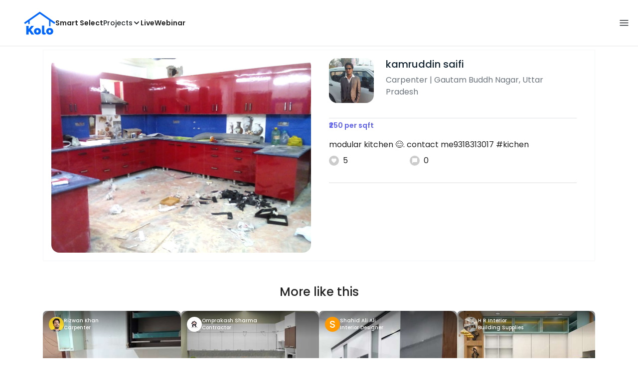

--- FILE ---
content_type: text/html; charset=utf-8
request_url: https://koloapp.in/delhi-ncr/carpenters/kamruddin-saifi-4--noida/posts/1628972389
body_size: 48824
content:
<!DOCTYPE html><html lang="en"><head><meta property="og:type" content="website"/><meta property="og:site_name" content="Kolo"/><link rel="apple-touch-icon" href="/favicon.ico"/><link rel="icon" type="image/x-icon" href="https://koloapp.in/favicon.ico"/><link rel="icon" type="image/png" sizes="16x16" href="https://koloapp.in/favicon-16x16.png"/><link rel="icon" type="image/png" sizes="32x32" href="https://koloapp.in/favicon-32x32.png"/><link rel="icon" type="image/png" sizes="192x192" href="https://koloapp.in/favicon-192x192.png"/><meta property="al:android:app_name" content="Kolo App"/><meta property="al:android:package" content="com.kolo.android"/><meta property="al:android:class" content="com.kolo.android.ui.launch.SplashActivity"/><link rel="stylesheet" href="https://cdn.jsdelivr.net/npm/bootstrap@4.6.0/dist/css/bootstrap.min.css"/><script type="application/ld+json">{"@context":"https://schema.org","@type":"BreadcrumbList","itemListElement":[{"@type":"ListItem","position":1,"item":{"@id":"https://koloapp.in","name":"Kolo","description":"Kolo Home Page"}},{"@type":"ListItem","position":2,"item":{"@id":"https://koloapp.in/uttar-pradesh","name":"Uttar Pradesh","description":"Professionals in Uttar Pradesh"}},{"@type":"ListItem","position":3,"item":{"@id":"https://koloapp.in/uttar-pradesh/carpenters","name":"Carpenter","description":"Carpenter in Uttar Pradesh"}},{"@type":"ListItem","position":4,"item":{"@id":"https://koloapp.in/uttar-pradesh/carpenters/kamruddin-saifi-4--gautam-buddh-nagar","name":"kamruddin saifi","description":"kamruddin saifi, Carpenter from Gautam Buddh Nagar"}},{"@type":"ListItem","position":5,"item":{"name":"1628972389","@id":"https://koloapp.in/uttar-pradesh/carpenters/kamruddin-saifi-4--gautam-buddh-nagar/posts/1628972389","description":"Designs by Carpenter kamruddin saifi, Gautam Buddh Nagar | Kolo"}}]}</script><meta name="theme-color" content="#0066ff"/><link rel="canonical" href="https://koloapp.in/uttar-pradesh/carpenters/kamruddin-saifi-4--gautam-buddh-nagar/posts/1628972389"/><meta charSet="utf-8"/><meta name="robots" content="noindex, follow"/><meta name="p:domain_verify" content="88cd704eafda50729e7971bed0b9d871"/><meta name="viewport" content="width=device-width,initial-scale=1.0,maximum-scale=1.0,user-scalable=0"/><meta property="og:type" content="website"/><meta property="og:site_name" content="Kolo"/><meta property="og:image" name="twitter:image" content="https://i.koloapp.in/tr:n-sd/018c38d5-148b-8f80-14c4-b09223df34a0"/><meta property="og:title" name="twitter:title" content="Designs by Carpenter kamruddin saifi, Gautam Buddh Nagar | Kolo"/><meta property="og:description" name="description" content="modular kitchen 😊. contact me9318313017



 #kichen, Find more designs by kamruddin saifi from Uttar Pradesh, Gautam Buddh Nagar"/><meta name="twitter:description" content="modular kitchen 😊. contact me9318313017



 #kichen, Find more designs by kamruddin saifi from Uttar Pradesh, Gautam Buddh Nagar"/><link rel="apple-touch-icon" href="/favicon.ico"/><link rel="icon" type="image/x-icon" href="https://koloapp.in/favicon.ico"/><link rel="icon" type="image/png" sizes="16x16" href="https://koloapp.in/favicon-16x16.png"/><link rel="icon" type="image/png" sizes="32x32" href="https://koloapp.in/favicon-32x32.png"/><link rel="icon" type="image/png" sizes="192x192" href="https://koloapp.in/favicon-192x192.png"/><title>Designs by Carpenter kamruddin saifi, Gautam Buddh Nagar | Kolo</title><meta property="al:android:url" content="koloapp://posts/1628972389"/><meta property="al:android:app_name" content="Kolo App"/><meta property="al:android:package" content="com.kolo.android"/><meta property="al:android:class" content="com.kolo.android.ui.launch.SplashActivity"/><meta name="keywords" content="Kolo App, Home design app, Interior design tool, DIY home decor, Room planner, Design inspiration, Room layout, Interior decorating, Home improvement app, Virtual room design, Design projects, Home remodeling, Room visualization, Decorating ideas, Interior decorating tool, Design your space, Home renovation app, Design community, House decor, Interior"/><meta name="next-head-count" content="36"/><script id="newrelic_script">window.NREUM||(NREUM={});NREUM.info = {"agent":"","beacon":"bam.eu01.nr-data.net","errorBeacon":"bam.eu01.nr-data.net","licenseKey":"NRJS-642c9e7965251080f82","applicationID":"480113489","agentToken":null,"applicationTime":342.503379,"transactionName":"MhBSZQoZCEMDVUJYCgtac0QLDAldTWZZQhE1FFdU","queueTime":0,"ttGuid":"4b9bbaf4c53a127e"}; (window.NREUM||(NREUM={})).init={privacy:{cookies_enabled:true},ajax:{deny_list:[]},feature_flags:["soft_nav"],distributed_tracing:{enabled:true}};(window.NREUM||(NREUM={})).loader_config={agentID:"538464558",accountID:"2953074",trustKey:"2953074",licenseKey:"NRJS-642c9e7965251080f82",applicationID:"480113489",browserID:"538464558"};;/*! For license information please see nr-loader-rum-1.308.0.min.js.LICENSE.txt */
(()=>{var e,t,r={163:(e,t,r)=>{"use strict";r.d(t,{j:()=>E});var n=r(384),i=r(1741);var a=r(2555);r(860).K7.genericEvents;const s="experimental.resources",o="register",c=e=>{if(!e||"string"!=typeof e)return!1;try{document.createDocumentFragment().querySelector(e)}catch{return!1}return!0};var d=r(2614),u=r(944),l=r(8122);const f="[data-nr-mask]",g=e=>(0,l.a)(e,(()=>{const e={feature_flags:[],experimental:{allow_registered_children:!1,resources:!1},mask_selector:"*",block_selector:"[data-nr-block]",mask_input_options:{color:!1,date:!1,"datetime-local":!1,email:!1,month:!1,number:!1,range:!1,search:!1,tel:!1,text:!1,time:!1,url:!1,week:!1,textarea:!1,select:!1,password:!0}};return{ajax:{deny_list:void 0,block_internal:!0,enabled:!0,autoStart:!0},api:{get allow_registered_children(){return e.feature_flags.includes(o)||e.experimental.allow_registered_children},set allow_registered_children(t){e.experimental.allow_registered_children=t},duplicate_registered_data:!1},browser_consent_mode:{enabled:!1},distributed_tracing:{enabled:void 0,exclude_newrelic_header:void 0,cors_use_newrelic_header:void 0,cors_use_tracecontext_headers:void 0,allowed_origins:void 0},get feature_flags(){return e.feature_flags},set feature_flags(t){e.feature_flags=t},generic_events:{enabled:!0,autoStart:!0},harvest:{interval:30},jserrors:{enabled:!0,autoStart:!0},logging:{enabled:!0,autoStart:!0},metrics:{enabled:!0,autoStart:!0},obfuscate:void 0,page_action:{enabled:!0},page_view_event:{enabled:!0,autoStart:!0},page_view_timing:{enabled:!0,autoStart:!0},performance:{capture_marks:!1,capture_measures:!1,capture_detail:!0,resources:{get enabled(){return e.feature_flags.includes(s)||e.experimental.resources},set enabled(t){e.experimental.resources=t},asset_types:[],first_party_domains:[],ignore_newrelic:!0}},privacy:{cookies_enabled:!0},proxy:{assets:void 0,beacon:void 0},session:{expiresMs:d.wk,inactiveMs:d.BB},session_replay:{autoStart:!0,enabled:!1,preload:!1,sampling_rate:10,error_sampling_rate:100,collect_fonts:!1,inline_images:!1,fix_stylesheets:!0,mask_all_inputs:!0,get mask_text_selector(){return e.mask_selector},set mask_text_selector(t){c(t)?e.mask_selector="".concat(t,",").concat(f):""===t||null===t?e.mask_selector=f:(0,u.R)(5,t)},get block_class(){return"nr-block"},get ignore_class(){return"nr-ignore"},get mask_text_class(){return"nr-mask"},get block_selector(){return e.block_selector},set block_selector(t){c(t)?e.block_selector+=",".concat(t):""!==t&&(0,u.R)(6,t)},get mask_input_options(){return e.mask_input_options},set mask_input_options(t){t&&"object"==typeof t?e.mask_input_options={...t,password:!0}:(0,u.R)(7,t)}},session_trace:{enabled:!0,autoStart:!0},soft_navigations:{enabled:!0,autoStart:!0},spa:{enabled:!0,autoStart:!0},ssl:void 0,user_actions:{enabled:!0,elementAttributes:["id","className","tagName","type"]}}})());var p=r(6154),m=r(9324);let h=0;const v={buildEnv:m.F3,distMethod:m.Xs,version:m.xv,originTime:p.WN},b={consented:!1},y={appMetadata:{},get consented(){return this.session?.state?.consent||b.consented},set consented(e){b.consented=e},customTransaction:void 0,denyList:void 0,disabled:!1,harvester:void 0,isolatedBacklog:!1,isRecording:!1,loaderType:void 0,maxBytes:3e4,obfuscator:void 0,onerror:void 0,ptid:void 0,releaseIds:{},session:void 0,timeKeeper:void 0,registeredEntities:[],jsAttributesMetadata:{bytes:0},get harvestCount(){return++h}},_=e=>{const t=(0,l.a)(e,y),r=Object.keys(v).reduce((e,t)=>(e[t]={value:v[t],writable:!1,configurable:!0,enumerable:!0},e),{});return Object.defineProperties(t,r)};var w=r(5701);const x=e=>{const t=e.startsWith("http");e+="/",r.p=t?e:"https://"+e};var R=r(7836),k=r(3241);const A={accountID:void 0,trustKey:void 0,agentID:void 0,licenseKey:void 0,applicationID:void 0,xpid:void 0},S=e=>(0,l.a)(e,A),T=new Set;function E(e,t={},r,s){let{init:o,info:c,loader_config:d,runtime:u={},exposed:l=!0}=t;if(!c){const e=(0,n.pV)();o=e.init,c=e.info,d=e.loader_config}e.init=g(o||{}),e.loader_config=S(d||{}),c.jsAttributes??={},p.bv&&(c.jsAttributes.isWorker=!0),e.info=(0,a.D)(c);const f=e.init,m=[c.beacon,c.errorBeacon];T.has(e.agentIdentifier)||(f.proxy.assets&&(x(f.proxy.assets),m.push(f.proxy.assets)),f.proxy.beacon&&m.push(f.proxy.beacon),e.beacons=[...m],function(e){const t=(0,n.pV)();Object.getOwnPropertyNames(i.W.prototype).forEach(r=>{const n=i.W.prototype[r];if("function"!=typeof n||"constructor"===n)return;let a=t[r];e[r]&&!1!==e.exposed&&"micro-agent"!==e.runtime?.loaderType&&(t[r]=(...t)=>{const n=e[r](...t);return a?a(...t):n})})}(e),(0,n.US)("activatedFeatures",w.B)),u.denyList=[...f.ajax.deny_list||[],...f.ajax.block_internal?m:[]],u.ptid=e.agentIdentifier,u.loaderType=r,e.runtime=_(u),T.has(e.agentIdentifier)||(e.ee=R.ee.get(e.agentIdentifier),e.exposed=l,(0,k.W)({agentIdentifier:e.agentIdentifier,drained:!!w.B?.[e.agentIdentifier],type:"lifecycle",name:"initialize",feature:void 0,data:e.config})),T.add(e.agentIdentifier)}},384:(e,t,r)=>{"use strict";r.d(t,{NT:()=>s,US:()=>u,Zm:()=>o,bQ:()=>d,dV:()=>c,pV:()=>l});var n=r(6154),i=r(1863),a=r(1910);const s={beacon:"bam.nr-data.net",errorBeacon:"bam.nr-data.net"};function o(){return n.gm.NREUM||(n.gm.NREUM={}),void 0===n.gm.newrelic&&(n.gm.newrelic=n.gm.NREUM),n.gm.NREUM}function c(){let e=o();return e.o||(e.o={ST:n.gm.setTimeout,SI:n.gm.setImmediate||n.gm.setInterval,CT:n.gm.clearTimeout,XHR:n.gm.XMLHttpRequest,REQ:n.gm.Request,EV:n.gm.Event,PR:n.gm.Promise,MO:n.gm.MutationObserver,FETCH:n.gm.fetch,WS:n.gm.WebSocket},(0,a.i)(...Object.values(e.o))),e}function d(e,t){let r=o();r.initializedAgents??={},t.initializedAt={ms:(0,i.t)(),date:new Date},r.initializedAgents[e]=t}function u(e,t){o()[e]=t}function l(){return function(){let e=o();const t=e.info||{};e.info={beacon:s.beacon,errorBeacon:s.errorBeacon,...t}}(),function(){let e=o();const t=e.init||{};e.init={...t}}(),c(),function(){let e=o();const t=e.loader_config||{};e.loader_config={...t}}(),o()}},782:(e,t,r)=>{"use strict";r.d(t,{T:()=>n});const n=r(860).K7.pageViewTiming},860:(e,t,r)=>{"use strict";r.d(t,{$J:()=>u,K7:()=>c,P3:()=>d,XX:()=>i,Yy:()=>o,df:()=>a,qY:()=>n,v4:()=>s});const n="events",i="jserrors",a="browser/blobs",s="rum",o="browser/logs",c={ajax:"ajax",genericEvents:"generic_events",jserrors:i,logging:"logging",metrics:"metrics",pageAction:"page_action",pageViewEvent:"page_view_event",pageViewTiming:"page_view_timing",sessionReplay:"session_replay",sessionTrace:"session_trace",softNav:"soft_navigations",spa:"spa"},d={[c.pageViewEvent]:1,[c.pageViewTiming]:2,[c.metrics]:3,[c.jserrors]:4,[c.spa]:5,[c.ajax]:6,[c.sessionTrace]:7,[c.softNav]:8,[c.sessionReplay]:9,[c.logging]:10,[c.genericEvents]:11},u={[c.pageViewEvent]:s,[c.pageViewTiming]:n,[c.ajax]:n,[c.spa]:n,[c.softNav]:n,[c.metrics]:i,[c.jserrors]:i,[c.sessionTrace]:a,[c.sessionReplay]:a,[c.logging]:o,[c.genericEvents]:"ins"}},944:(e,t,r)=>{"use strict";r.d(t,{R:()=>i});var n=r(3241);function i(e,t){"function"==typeof console.debug&&(console.debug("New Relic Warning: https://github.com/newrelic/newrelic-browser-agent/blob/main/docs/warning-codes.md#".concat(e),t),(0,n.W)({agentIdentifier:null,drained:null,type:"data",name:"warn",feature:"warn",data:{code:e,secondary:t}}))}},1687:(e,t,r)=>{"use strict";r.d(t,{Ak:()=>d,Ze:()=>f,x3:()=>u});var n=r(3241),i=r(7836),a=r(3606),s=r(860),o=r(2646);const c={};function d(e,t){const r={staged:!1,priority:s.P3[t]||0};l(e),c[e].get(t)||c[e].set(t,r)}function u(e,t){e&&c[e]&&(c[e].get(t)&&c[e].delete(t),p(e,t,!1),c[e].size&&g(e))}function l(e){if(!e)throw new Error("agentIdentifier required");c[e]||(c[e]=new Map)}function f(e="",t="feature",r=!1){if(l(e),!e||!c[e].get(t)||r)return p(e,t);c[e].get(t).staged=!0,g(e)}function g(e){const t=Array.from(c[e]);t.every(([e,t])=>t.staged)&&(t.sort((e,t)=>e[1].priority-t[1].priority),t.forEach(([t])=>{c[e].delete(t),p(e,t)}))}function p(e,t,r=!0){const s=e?i.ee.get(e):i.ee,c=a.i.handlers;if(!s.aborted&&s.backlog&&c){if((0,n.W)({agentIdentifier:e,type:"lifecycle",name:"drain",feature:t}),r){const e=s.backlog[t],r=c[t];if(r){for(let t=0;e&&t<e.length;++t)m(e[t],r);Object.entries(r).forEach(([e,t])=>{Object.values(t||{}).forEach(t=>{t[0]?.on&&t[0]?.context()instanceof o.y&&t[0].on(e,t[1])})})}}s.isolatedBacklog||delete c[t],s.backlog[t]=null,s.emit("drain-"+t,[])}}function m(e,t){var r=e[1];Object.values(t[r]||{}).forEach(t=>{var r=e[0];if(t[0]===r){var n=t[1],i=e[3],a=e[2];n.apply(i,a)}})}},1738:(e,t,r)=>{"use strict";r.d(t,{U:()=>g,Y:()=>f});var n=r(3241),i=r(9908),a=r(1863),s=r(944),o=r(5701),c=r(3969),d=r(8362),u=r(860),l=r(4261);function f(e,t,r,a){const f=a||r;!f||f[e]&&f[e]!==d.d.prototype[e]||(f[e]=function(){(0,i.p)(c.xV,["API/"+e+"/called"],void 0,u.K7.metrics,r.ee),(0,n.W)({agentIdentifier:r.agentIdentifier,drained:!!o.B?.[r.agentIdentifier],type:"data",name:"api",feature:l.Pl+e,data:{}});try{return t.apply(this,arguments)}catch(e){(0,s.R)(23,e)}})}function g(e,t,r,n,s){const o=e.info;null===r?delete o.jsAttributes[t]:o.jsAttributes[t]=r,(s||null===r)&&(0,i.p)(l.Pl+n,[(0,a.t)(),t,r],void 0,"session",e.ee)}},1741:(e,t,r)=>{"use strict";r.d(t,{W:()=>a});var n=r(944),i=r(4261);class a{#e(e,...t){if(this[e]!==a.prototype[e])return this[e](...t);(0,n.R)(35,e)}addPageAction(e,t){return this.#e(i.hG,e,t)}register(e){return this.#e(i.eY,e)}recordCustomEvent(e,t){return this.#e(i.fF,e,t)}setPageViewName(e,t){return this.#e(i.Fw,e,t)}setCustomAttribute(e,t,r){return this.#e(i.cD,e,t,r)}noticeError(e,t){return this.#e(i.o5,e,t)}setUserId(e,t=!1){return this.#e(i.Dl,e,t)}setApplicationVersion(e){return this.#e(i.nb,e)}setErrorHandler(e){return this.#e(i.bt,e)}addRelease(e,t){return this.#e(i.k6,e,t)}log(e,t){return this.#e(i.$9,e,t)}start(){return this.#e(i.d3)}finished(e){return this.#e(i.BL,e)}recordReplay(){return this.#e(i.CH)}pauseReplay(){return this.#e(i.Tb)}addToTrace(e){return this.#e(i.U2,e)}setCurrentRouteName(e){return this.#e(i.PA,e)}interaction(e){return this.#e(i.dT,e)}wrapLogger(e,t,r){return this.#e(i.Wb,e,t,r)}measure(e,t){return this.#e(i.V1,e,t)}consent(e){return this.#e(i.Pv,e)}}},1863:(e,t,r)=>{"use strict";function n(){return Math.floor(performance.now())}r.d(t,{t:()=>n})},1910:(e,t,r)=>{"use strict";r.d(t,{i:()=>a});var n=r(944);const i=new Map;function a(...e){return e.every(e=>{if(i.has(e))return i.get(e);const t="function"==typeof e?e.toString():"",r=t.includes("[native code]"),a=t.includes("nrWrapper");return r||a||(0,n.R)(64,e?.name||t),i.set(e,r),r})}},2555:(e,t,r)=>{"use strict";r.d(t,{D:()=>o,f:()=>s});var n=r(384),i=r(8122);const a={beacon:n.NT.beacon,errorBeacon:n.NT.errorBeacon,licenseKey:void 0,applicationID:void 0,sa:void 0,queueTime:void 0,applicationTime:void 0,ttGuid:void 0,user:void 0,account:void 0,product:void 0,extra:void 0,jsAttributes:{},userAttributes:void 0,atts:void 0,transactionName:void 0,tNamePlain:void 0};function s(e){try{return!!e.licenseKey&&!!e.errorBeacon&&!!e.applicationID}catch(e){return!1}}const o=e=>(0,i.a)(e,a)},2614:(e,t,r)=>{"use strict";r.d(t,{BB:()=>s,H3:()=>n,g:()=>d,iL:()=>c,tS:()=>o,uh:()=>i,wk:()=>a});const n="NRBA",i="SESSION",a=144e5,s=18e5,o={STARTED:"session-started",PAUSE:"session-pause",RESET:"session-reset",RESUME:"session-resume",UPDATE:"session-update"},c={SAME_TAB:"same-tab",CROSS_TAB:"cross-tab"},d={OFF:0,FULL:1,ERROR:2}},2646:(e,t,r)=>{"use strict";r.d(t,{y:()=>n});class n{constructor(e){this.contextId=e}}},2843:(e,t,r)=>{"use strict";r.d(t,{G:()=>a,u:()=>i});var n=r(3878);function i(e,t=!1,r,i){(0,n.DD)("visibilitychange",function(){if(t)return void("hidden"===document.visibilityState&&e());e(document.visibilityState)},r,i)}function a(e,t,r){(0,n.sp)("pagehide",e,t,r)}},3241:(e,t,r)=>{"use strict";r.d(t,{W:()=>a});var n=r(6154);const i="newrelic";function a(e={}){try{n.gm.dispatchEvent(new CustomEvent(i,{detail:e}))}catch(e){}}},3606:(e,t,r)=>{"use strict";r.d(t,{i:()=>a});var n=r(9908);a.on=s;var i=a.handlers={};function a(e,t,r,a){s(a||n.d,i,e,t,r)}function s(e,t,r,i,a){a||(a="feature"),e||(e=n.d);var s=t[a]=t[a]||{};(s[r]=s[r]||[]).push([e,i])}},3878:(e,t,r)=>{"use strict";function n(e,t){return{capture:e,passive:!1,signal:t}}function i(e,t,r=!1,i){window.addEventListener(e,t,n(r,i))}function a(e,t,r=!1,i){document.addEventListener(e,t,n(r,i))}r.d(t,{DD:()=>a,jT:()=>n,sp:()=>i})},3969:(e,t,r)=>{"use strict";r.d(t,{TZ:()=>n,XG:()=>o,rs:()=>i,xV:()=>s,z_:()=>a});const n=r(860).K7.metrics,i="sm",a="cm",s="storeSupportabilityMetrics",o="storeEventMetrics"},4234:(e,t,r)=>{"use strict";r.d(t,{W:()=>a});var n=r(7836),i=r(1687);class a{constructor(e,t){this.agentIdentifier=e,this.ee=n.ee.get(e),this.featureName=t,this.blocked=!1}deregisterDrain(){(0,i.x3)(this.agentIdentifier,this.featureName)}}},4261:(e,t,r)=>{"use strict";r.d(t,{$9:()=>d,BL:()=>o,CH:()=>g,Dl:()=>_,Fw:()=>y,PA:()=>h,Pl:()=>n,Pv:()=>k,Tb:()=>l,U2:()=>a,V1:()=>R,Wb:()=>x,bt:()=>b,cD:()=>v,d3:()=>w,dT:()=>c,eY:()=>p,fF:()=>f,hG:()=>i,k6:()=>s,nb:()=>m,o5:()=>u});const n="api-",i="addPageAction",a="addToTrace",s="addRelease",o="finished",c="interaction",d="log",u="noticeError",l="pauseReplay",f="recordCustomEvent",g="recordReplay",p="register",m="setApplicationVersion",h="setCurrentRouteName",v="setCustomAttribute",b="setErrorHandler",y="setPageViewName",_="setUserId",w="start",x="wrapLogger",R="measure",k="consent"},5289:(e,t,r)=>{"use strict";r.d(t,{GG:()=>s,Qr:()=>c,sB:()=>o});var n=r(3878),i=r(6389);function a(){return"undefined"==typeof document||"complete"===document.readyState}function s(e,t){if(a())return e();const r=(0,i.J)(e),s=setInterval(()=>{a()&&(clearInterval(s),r())},500);(0,n.sp)("load",r,t)}function o(e){if(a())return e();(0,n.DD)("DOMContentLoaded",e)}function c(e){if(a())return e();(0,n.sp)("popstate",e)}},5607:(e,t,r)=>{"use strict";r.d(t,{W:()=>n});const n=(0,r(9566).bz)()},5701:(e,t,r)=>{"use strict";r.d(t,{B:()=>a,t:()=>s});var n=r(3241);const i=new Set,a={};function s(e,t){const r=t.agentIdentifier;a[r]??={},e&&"object"==typeof e&&(i.has(r)||(t.ee.emit("rumresp",[e]),a[r]=e,i.add(r),(0,n.W)({agentIdentifier:r,loaded:!0,drained:!0,type:"lifecycle",name:"load",feature:void 0,data:e})))}},6154:(e,t,r)=>{"use strict";r.d(t,{OF:()=>c,RI:()=>i,WN:()=>u,bv:()=>a,eN:()=>l,gm:()=>s,mw:()=>o,sb:()=>d});var n=r(1863);const i="undefined"!=typeof window&&!!window.document,a="undefined"!=typeof WorkerGlobalScope&&("undefined"!=typeof self&&self instanceof WorkerGlobalScope&&self.navigator instanceof WorkerNavigator||"undefined"!=typeof globalThis&&globalThis instanceof WorkerGlobalScope&&globalThis.navigator instanceof WorkerNavigator),s=i?window:"undefined"!=typeof WorkerGlobalScope&&("undefined"!=typeof self&&self instanceof WorkerGlobalScope&&self||"undefined"!=typeof globalThis&&globalThis instanceof WorkerGlobalScope&&globalThis),o=Boolean("hidden"===s?.document?.visibilityState),c=/iPad|iPhone|iPod/.test(s.navigator?.userAgent),d=c&&"undefined"==typeof SharedWorker,u=((()=>{const e=s.navigator?.userAgent?.match(/Firefox[/\s](\d+\.\d+)/);Array.isArray(e)&&e.length>=2&&e[1]})(),Date.now()-(0,n.t)()),l=()=>"undefined"!=typeof PerformanceNavigationTiming&&s?.performance?.getEntriesByType("navigation")?.[0]?.responseStart},6389:(e,t,r)=>{"use strict";function n(e,t=500,r={}){const n=r?.leading||!1;let i;return(...r)=>{n&&void 0===i&&(e.apply(this,r),i=setTimeout(()=>{i=clearTimeout(i)},t)),n||(clearTimeout(i),i=setTimeout(()=>{e.apply(this,r)},t))}}function i(e){let t=!1;return(...r)=>{t||(t=!0,e.apply(this,r))}}r.d(t,{J:()=>i,s:()=>n})},6630:(e,t,r)=>{"use strict";r.d(t,{T:()=>n});const n=r(860).K7.pageViewEvent},7699:(e,t,r)=>{"use strict";r.d(t,{It:()=>a,KC:()=>o,No:()=>i,qh:()=>s});var n=r(860);const i=16e3,a=1e6,s="SESSION_ERROR",o={[n.K7.logging]:!0,[n.K7.genericEvents]:!1,[n.K7.jserrors]:!1,[n.K7.ajax]:!1}},7836:(e,t,r)=>{"use strict";r.d(t,{P:()=>o,ee:()=>c});var n=r(384),i=r(8990),a=r(2646),s=r(5607);const o="nr@context:".concat(s.W),c=function e(t,r){var n={},s={},u={},l=!1;try{l=16===r.length&&d.initializedAgents?.[r]?.runtime.isolatedBacklog}catch(e){}var f={on:p,addEventListener:p,removeEventListener:function(e,t){var r=n[e];if(!r)return;for(var i=0;i<r.length;i++)r[i]===t&&r.splice(i,1)},emit:function(e,r,n,i,a){!1!==a&&(a=!0);if(c.aborted&&!i)return;t&&a&&t.emit(e,r,n);var o=g(n);m(e).forEach(e=>{e.apply(o,r)});var d=v()[s[e]];d&&d.push([f,e,r,o]);return o},get:h,listeners:m,context:g,buffer:function(e,t){const r=v();if(t=t||"feature",f.aborted)return;Object.entries(e||{}).forEach(([e,n])=>{s[n]=t,t in r||(r[t]=[])})},abort:function(){f._aborted=!0,Object.keys(f.backlog).forEach(e=>{delete f.backlog[e]})},isBuffering:function(e){return!!v()[s[e]]},debugId:r,backlog:l?{}:t&&"object"==typeof t.backlog?t.backlog:{},isolatedBacklog:l};return Object.defineProperty(f,"aborted",{get:()=>{let e=f._aborted||!1;return e||(t&&(e=t.aborted),e)}}),f;function g(e){return e&&e instanceof a.y?e:e?(0,i.I)(e,o,()=>new a.y(o)):new a.y(o)}function p(e,t){n[e]=m(e).concat(t)}function m(e){return n[e]||[]}function h(t){return u[t]=u[t]||e(f,t)}function v(){return f.backlog}}(void 0,"globalEE"),d=(0,n.Zm)();d.ee||(d.ee=c)},8122:(e,t,r)=>{"use strict";r.d(t,{a:()=>i});var n=r(944);function i(e,t){try{if(!e||"object"!=typeof e)return(0,n.R)(3);if(!t||"object"!=typeof t)return(0,n.R)(4);const r=Object.create(Object.getPrototypeOf(t),Object.getOwnPropertyDescriptors(t)),a=0===Object.keys(r).length?e:r;for(let s in a)if(void 0!==e[s])try{if(null===e[s]){r[s]=null;continue}Array.isArray(e[s])&&Array.isArray(t[s])?r[s]=Array.from(new Set([...e[s],...t[s]])):"object"==typeof e[s]&&"object"==typeof t[s]?r[s]=i(e[s],t[s]):r[s]=e[s]}catch(e){r[s]||(0,n.R)(1,e)}return r}catch(e){(0,n.R)(2,e)}}},8362:(e,t,r)=>{"use strict";r.d(t,{d:()=>a});var n=r(9566),i=r(1741);class a extends i.W{agentIdentifier=(0,n.LA)(16)}},8374:(e,t,r)=>{r.nc=(()=>{try{return document?.currentScript?.nonce}catch(e){}return""})()},8990:(e,t,r)=>{"use strict";r.d(t,{I:()=>i});var n=Object.prototype.hasOwnProperty;function i(e,t,r){if(n.call(e,t))return e[t];var i=r();if(Object.defineProperty&&Object.keys)try{return Object.defineProperty(e,t,{value:i,writable:!0,enumerable:!1}),i}catch(e){}return e[t]=i,i}},9324:(e,t,r)=>{"use strict";r.d(t,{F3:()=>i,Xs:()=>a,xv:()=>n});const n="1.308.0",i="PROD",a="CDN"},9566:(e,t,r)=>{"use strict";r.d(t,{LA:()=>o,bz:()=>s});var n=r(6154);const i="xxxxxxxx-xxxx-4xxx-yxxx-xxxxxxxxxxxx";function a(e,t){return e?15&e[t]:16*Math.random()|0}function s(){const e=n.gm?.crypto||n.gm?.msCrypto;let t,r=0;return e&&e.getRandomValues&&(t=e.getRandomValues(new Uint8Array(30))),i.split("").map(e=>"x"===e?a(t,r++).toString(16):"y"===e?(3&a()|8).toString(16):e).join("")}function o(e){const t=n.gm?.crypto||n.gm?.msCrypto;let r,i=0;t&&t.getRandomValues&&(r=t.getRandomValues(new Uint8Array(e)));const s=[];for(var o=0;o<e;o++)s.push(a(r,i++).toString(16));return s.join("")}},9908:(e,t,r)=>{"use strict";r.d(t,{d:()=>n,p:()=>i});var n=r(7836).ee.get("handle");function i(e,t,r,i,a){a?(a.buffer([e],i),a.emit(e,t,r)):(n.buffer([e],i),n.emit(e,t,r))}}},n={};function i(e){var t=n[e];if(void 0!==t)return t.exports;var a=n[e]={exports:{}};return r[e](a,a.exports,i),a.exports}i.m=r,i.d=(e,t)=>{for(var r in t)i.o(t,r)&&!i.o(e,r)&&Object.defineProperty(e,r,{enumerable:!0,get:t[r]})},i.f={},i.e=e=>Promise.all(Object.keys(i.f).reduce((t,r)=>(i.f[r](e,t),t),[])),i.u=e=>"nr-rum-1.308.0.min.js",i.o=(e,t)=>Object.prototype.hasOwnProperty.call(e,t),e={},t="NRBA-1.308.0.PROD:",i.l=(r,n,a,s)=>{if(e[r])e[r].push(n);else{var o,c;if(void 0!==a)for(var d=document.getElementsByTagName("script"),u=0;u<d.length;u++){var l=d[u];if(l.getAttribute("src")==r||l.getAttribute("data-webpack")==t+a){o=l;break}}if(!o){c=!0;var f={296:"sha512-+MIMDsOcckGXa1EdWHqFNv7P+JUkd5kQwCBr3KE6uCvnsBNUrdSt4a/3/L4j4TxtnaMNjHpza2/erNQbpacJQA=="};(o=document.createElement("script")).charset="utf-8",i.nc&&o.setAttribute("nonce",i.nc),o.setAttribute("data-webpack",t+a),o.src=r,0!==o.src.indexOf(window.location.origin+"/")&&(o.crossOrigin="anonymous"),f[s]&&(o.integrity=f[s])}e[r]=[n];var g=(t,n)=>{o.onerror=o.onload=null,clearTimeout(p);var i=e[r];if(delete e[r],o.parentNode&&o.parentNode.removeChild(o),i&&i.forEach(e=>e(n)),t)return t(n)},p=setTimeout(g.bind(null,void 0,{type:"timeout",target:o}),12e4);o.onerror=g.bind(null,o.onerror),o.onload=g.bind(null,o.onload),c&&document.head.appendChild(o)}},i.r=e=>{"undefined"!=typeof Symbol&&Symbol.toStringTag&&Object.defineProperty(e,Symbol.toStringTag,{value:"Module"}),Object.defineProperty(e,"__esModule",{value:!0})},i.p="https://js-agent.newrelic.com/",(()=>{var e={374:0,840:0};i.f.j=(t,r)=>{var n=i.o(e,t)?e[t]:void 0;if(0!==n)if(n)r.push(n[2]);else{var a=new Promise((r,i)=>n=e[t]=[r,i]);r.push(n[2]=a);var s=i.p+i.u(t),o=new Error;i.l(s,r=>{if(i.o(e,t)&&(0!==(n=e[t])&&(e[t]=void 0),n)){var a=r&&("load"===r.type?"missing":r.type),s=r&&r.target&&r.target.src;o.message="Loading chunk "+t+" failed: ("+a+": "+s+")",o.name="ChunkLoadError",o.type=a,o.request=s,n[1](o)}},"chunk-"+t,t)}};var t=(t,r)=>{var n,a,[s,o,c]=r,d=0;if(s.some(t=>0!==e[t])){for(n in o)i.o(o,n)&&(i.m[n]=o[n]);if(c)c(i)}for(t&&t(r);d<s.length;d++)a=s[d],i.o(e,a)&&e[a]&&e[a][0](),e[a]=0},r=self["webpackChunk:NRBA-1.308.0.PROD"]=self["webpackChunk:NRBA-1.308.0.PROD"]||[];r.forEach(t.bind(null,0)),r.push=t.bind(null,r.push.bind(r))})(),(()=>{"use strict";i(8374);var e=i(8362),t=i(860);const r=Object.values(t.K7);var n=i(163);var a=i(9908),s=i(1863),o=i(4261),c=i(1738);var d=i(1687),u=i(4234),l=i(5289),f=i(6154),g=i(944),p=i(384);const m=e=>f.RI&&!0===e?.privacy.cookies_enabled;function h(e){return!!(0,p.dV)().o.MO&&m(e)&&!0===e?.session_trace.enabled}var v=i(6389),b=i(7699);class y extends u.W{constructor(e,t){super(e.agentIdentifier,t),this.agentRef=e,this.abortHandler=void 0,this.featAggregate=void 0,this.loadedSuccessfully=void 0,this.onAggregateImported=new Promise(e=>{this.loadedSuccessfully=e}),this.deferred=Promise.resolve(),!1===e.init[this.featureName].autoStart?this.deferred=new Promise((t,r)=>{this.ee.on("manual-start-all",(0,v.J)(()=>{(0,d.Ak)(e.agentIdentifier,this.featureName),t()}))}):(0,d.Ak)(e.agentIdentifier,t)}importAggregator(e,t,r={}){if(this.featAggregate)return;const n=async()=>{let n;await this.deferred;try{if(m(e.init)){const{setupAgentSession:t}=await i.e(296).then(i.bind(i,3305));n=t(e)}}catch(e){(0,g.R)(20,e),this.ee.emit("internal-error",[e]),(0,a.p)(b.qh,[e],void 0,this.featureName,this.ee)}try{if(!this.#t(this.featureName,n,e.init))return(0,d.Ze)(this.agentIdentifier,this.featureName),void this.loadedSuccessfully(!1);const{Aggregate:i}=await t();this.featAggregate=new i(e,r),e.runtime.harvester.initializedAggregates.push(this.featAggregate),this.loadedSuccessfully(!0)}catch(e){(0,g.R)(34,e),this.abortHandler?.(),(0,d.Ze)(this.agentIdentifier,this.featureName,!0),this.loadedSuccessfully(!1),this.ee&&this.ee.abort()}};f.RI?(0,l.GG)(()=>n(),!0):n()}#t(e,r,n){if(this.blocked)return!1;switch(e){case t.K7.sessionReplay:return h(n)&&!!r;case t.K7.sessionTrace:return!!r;default:return!0}}}var _=i(6630),w=i(2614),x=i(3241);class R extends y{static featureName=_.T;constructor(e){var t;super(e,_.T),this.setupInspectionEvents(e.agentIdentifier),t=e,(0,c.Y)(o.Fw,function(e,r){"string"==typeof e&&("/"!==e.charAt(0)&&(e="/"+e),t.runtime.customTransaction=(r||"http://custom.transaction")+e,(0,a.p)(o.Pl+o.Fw,[(0,s.t)()],void 0,void 0,t.ee))},t),this.importAggregator(e,()=>i.e(296).then(i.bind(i,3943)))}setupInspectionEvents(e){const t=(t,r)=>{t&&(0,x.W)({agentIdentifier:e,timeStamp:t.timeStamp,loaded:"complete"===t.target.readyState,type:"window",name:r,data:t.target.location+""})};(0,l.sB)(e=>{t(e,"DOMContentLoaded")}),(0,l.GG)(e=>{t(e,"load")}),(0,l.Qr)(e=>{t(e,"navigate")}),this.ee.on(w.tS.UPDATE,(t,r)=>{(0,x.W)({agentIdentifier:e,type:"lifecycle",name:"session",data:r})})}}class k extends e.d{constructor(e){var t;(super(),f.gm)?(this.features={},(0,p.bQ)(this.agentIdentifier,this),this.desiredFeatures=new Set(e.features||[]),this.desiredFeatures.add(R),(0,n.j)(this,e,e.loaderType||"agent"),t=this,(0,c.Y)(o.cD,function(e,r,n=!1){if("string"==typeof e){if(["string","number","boolean"].includes(typeof r)||null===r)return(0,c.U)(t,e,r,o.cD,n);(0,g.R)(40,typeof r)}else(0,g.R)(39,typeof e)},t),function(e){(0,c.Y)(o.Dl,function(t,r=!1){if("string"!=typeof t&&null!==t)return void(0,g.R)(41,typeof t);const n=e.info.jsAttributes["enduser.id"];r&&null!=n&&n!==t?(0,a.p)(o.Pl+"setUserIdAndResetSession",[t],void 0,"session",e.ee):(0,c.U)(e,"enduser.id",t,o.Dl,!0)},e)}(this),function(e){(0,c.Y)(o.nb,function(t){if("string"==typeof t||null===t)return(0,c.U)(e,"application.version",t,o.nb,!1);(0,g.R)(42,typeof t)},e)}(this),function(e){(0,c.Y)(o.d3,function(){e.ee.emit("manual-start-all")},e)}(this),function(e){(0,c.Y)(o.Pv,function(t=!0){if("boolean"==typeof t){if((0,a.p)(o.Pl+o.Pv,[t],void 0,"session",e.ee),e.runtime.consented=t,t){const t=e.features.page_view_event;t.onAggregateImported.then(e=>{const r=t.featAggregate;e&&!r.sentRum&&r.sendRum()})}}else(0,g.R)(65,typeof t)},e)}(this),this.run()):(0,g.R)(21)}get config(){return{info:this.info,init:this.init,loader_config:this.loader_config,runtime:this.runtime}}get api(){return this}run(){try{const e=function(e){const t={};return r.forEach(r=>{t[r]=!!e[r]?.enabled}),t}(this.init),n=[...this.desiredFeatures];n.sort((e,r)=>t.P3[e.featureName]-t.P3[r.featureName]),n.forEach(r=>{if(!e[r.featureName]&&r.featureName!==t.K7.pageViewEvent)return;if(r.featureName===t.K7.spa)return void(0,g.R)(67);const n=function(e){switch(e){case t.K7.ajax:return[t.K7.jserrors];case t.K7.sessionTrace:return[t.K7.ajax,t.K7.pageViewEvent];case t.K7.sessionReplay:return[t.K7.sessionTrace];case t.K7.pageViewTiming:return[t.K7.pageViewEvent];default:return[]}}(r.featureName).filter(e=>!(e in this.features));n.length>0&&(0,g.R)(36,{targetFeature:r.featureName,missingDependencies:n}),this.features[r.featureName]=new r(this)})}catch(e){(0,g.R)(22,e);for(const e in this.features)this.features[e].abortHandler?.();const t=(0,p.Zm)();delete t.initializedAgents[this.agentIdentifier]?.features,delete this.sharedAggregator;return t.ee.get(this.agentIdentifier).abort(),!1}}}var A=i(2843),S=i(782);class T extends y{static featureName=S.T;constructor(e){super(e,S.T),f.RI&&((0,A.u)(()=>(0,a.p)("docHidden",[(0,s.t)()],void 0,S.T,this.ee),!0),(0,A.G)(()=>(0,a.p)("winPagehide",[(0,s.t)()],void 0,S.T,this.ee)),this.importAggregator(e,()=>i.e(296).then(i.bind(i,2117))))}}var E=i(3969);class I extends y{static featureName=E.TZ;constructor(e){super(e,E.TZ),f.RI&&document.addEventListener("securitypolicyviolation",e=>{(0,a.p)(E.xV,["Generic/CSPViolation/Detected"],void 0,this.featureName,this.ee)}),this.importAggregator(e,()=>i.e(296).then(i.bind(i,9623)))}}new k({features:[R,T,I],loaderType:"lite"})})()})();</script><link rel="preconnect" href="https://i.koloapp.in" crossorigin=""/><link rel="preconnect" href="https://fonts.gstatic.com" crossorigin /><link rel="preload" href="/_next/static/media/9e82d62334b205f4-s.p.woff2" as="font" type="font/woff2" crossorigin="anonymous" data-next-font="size-adjust"/><link rel="preload" href="/_next/static/media/4c285fdca692ea22-s.p.woff2" as="font" type="font/woff2" crossorigin="anonymous" data-next-font="size-adjust"/><link rel="preload" href="/_next/static/media/8888a3826f4a3af4-s.p.woff2" as="font" type="font/woff2" crossorigin="anonymous" data-next-font="size-adjust"/><link rel="preload" href="/_next/static/media/0484562807a97172-s.p.woff2" as="font" type="font/woff2" crossorigin="anonymous" data-next-font="size-adjust"/><link rel="preload" href="/_next/static/media/eafabf029ad39a43-s.p.woff2" as="font" type="font/woff2" crossorigin="anonymous" data-next-font="size-adjust"/><link rel="preload" href="/_next/static/css/38fe04551c3d733a.css" as="style"/><link rel="stylesheet" href="/_next/static/css/38fe04551c3d733a.css" data-n-g=""/><link rel="preload" href="/_next/static/css/04d7f1e9fff99a9c.css" as="style"/><link rel="stylesheet" href="/_next/static/css/04d7f1e9fff99a9c.css" data-n-p=""/><link rel="preload" href="/_next/static/css/b88e21b3d2b3161c.css" as="style"/><link rel="stylesheet" href="/_next/static/css/b88e21b3d2b3161c.css" data-n-p=""/><noscript data-n-css=""></noscript><script defer="" nomodule="" src="/_next/static/chunks/polyfills-78c92fac7aa8fdd8.js"></script><script defer="" src="/_next/static/chunks/417-f0cdb47b46e64b30.js"></script><script defer="" src="/_next/static/chunks/1510.b78e0bff2cc625ac.js"></script><script defer="" src="/_next/static/chunks/6155-dd8df6a2013775f2.js"></script><script defer="" src="/_next/static/chunks/297.00d46fb0481ae46d.js"></script><script src="/_next/static/chunks/webpack-a25ca1d124189999.js" defer=""></script><script src="/_next/static/chunks/framework-857926ca2791a411.js" defer=""></script><script src="/_next/static/chunks/main-1ee337f48fdc1442.js" defer=""></script><script src="/_next/static/chunks/pages/_app-27adf7eaa94088a5.js" defer=""></script><script src="/_next/static/chunks/1a48c3c1-ee7b17cc68b2a087.js" defer=""></script><script src="/_next/static/chunks/d6e1aeb5-3b85738b3755b21f.js" defer=""></script><script src="/_next/static/chunks/135-c2bbc14dbfc2e4c7.js" defer=""></script><script src="/_next/static/chunks/4008-c6efc114291d2586.js" defer=""></script><script src="/_next/static/chunks/4416-ff3d734a6b0e1a0b.js" defer=""></script><script src="/_next/static/chunks/2106-ab8dc6126aa1075f.js" defer=""></script><script src="/_next/static/chunks/5719-667beef73601bae7.js" defer=""></script><script src="/_next/static/chunks/3801-33d49f848d19d426.js" defer=""></script><script src="/_next/static/chunks/9720-5b9107766981e75e.js" defer=""></script><script src="/_next/static/chunks/5129-e0d0bae27f3ec3db.js" defer=""></script><script src="/_next/static/chunks/997-d4b007b84438984c.js" defer=""></script><script src="/_next/static/chunks/5020-5fa867d62a90fd2c.js" defer=""></script><script src="/_next/static/chunks/247-81e9f4f35ea0c224.js" defer=""></script><script src="/_next/static/chunks/pages/posts/%5BpostId%5D-c3412458b1c00a10.js" defer=""></script><script src="/_next/static/FkiMfV_UjE2GJK8tJG-W4/_buildManifest.js" defer=""></script><script src="/_next/static/FkiMfV_UjE2GJK8tJG-W4/_ssgManifest.js" defer=""></script><style data-styled="" data-styled-version="5.3.11">.open-modal{overflow:hidden;display:none;}/*!sc*/
data-styled.g1[id="sc-global-ekWeKV1"]{content:"sc-global-ekWeKV1,"}/*!sc*/
.eNAVVE{margin:0px;padding:0px;display:-webkit-box;-webkit-line-clamp:2;-webkit-box-orient:vertical;overflow:hidden;}/*!sc*/
data-styled.g2[id="sc-e4dc91bf-0"]{content:"eNAVVE,"}/*!sc*/
.lehHJf{display:-webkit-box;display:-webkit-flex;display:-ms-flexbox;display:flex;-webkit-align-items:center;-webkit-box-align:center;-ms-flex-align:center;align-items:center;gap:0.5rem;-webkit-flex-wrap:wrap;-ms-flex-wrap:wrap;flex-wrap:wrap;}/*!sc*/
.lehHJf img{height:3rem;width:auto;}/*!sc*/
data-styled.g3[id="sc-dabc6abb-0"]{content:"lehHJf,"}/*!sc*/
.iXBFSl{width:100%;}/*!sc*/
data-styled.g4[id="sc-5ee8d839-0"]{content:"iXBFSl,"}/*!sc*/
.ePjJMT{display:grid;grid-template-columns:1fr 1fr;margin-top:20px;}/*!sc*/
.ePjJMT h2{font-size:28px;font-weight:600;line-height:130%;}/*!sc*/
@media (max-width:768px){.ePjJMT{grid-template-columns:1fr;justify-items:center;text-align:center;}}/*!sc*/
data-styled.g5[id="sc-5ee8d839-1"]{content:"ePjJMT,"}/*!sc*/
.kWdZvs{display:-webkit-box;display:-webkit-flex;display:-ms-flexbox;display:flex;-webkit-box-pack:left;-webkit-justify-content:left;-ms-flex-pack:left;justify-content:left;}/*!sc*/
data-styled.g6[id="sc-ef27adc9-0"]{content:"kWdZvs,"}/*!sc*/
.eIoEPg{width:65%;}/*!sc*/
data-styled.g7[id="sc-ef27adc9-1"]{content:"eIoEPg,"}/*!sc*/
.kZWbQQ{display:-webkit-box;display:-webkit-flex;display:-ms-flexbox;display:flex;-webkit-flex-direction:column;-ms-flex-direction:column;flex-direction:column;}/*!sc*/
data-styled.g8[id="sc-cc362fe1-0"]{content:"kZWbQQ,"}/*!sc*/
.gygsQF{font-family:var(--font-poppins) !important;font-weight:600;font-size:14px;color:#5d5fef;}/*!sc*/
data-styled.g9[id="sc-cc362fe1-1"]{content:"gygsQF,"}/*!sc*/
.kgHRgO{font-size:1rem;margin-top:4px;}/*!sc*/
data-styled.g10[id="sc-cc362fe1-2"]{content:"kgHRgO,"}/*!sc*/
.bSGhqv{font-family:var(--font-poppins) !important;font-weight:400;font-size:12px;}/*!sc*/
data-styled.g11[id="sc-cc362fe1-3"]{content:"bSGhqv,"}/*!sc*/
.bDqxzl{border-radius:50%;object-fit:cover;}/*!sc*/
data-styled.g15[id="sc-a71b9cfc-1"]{content:"bDqxzl,"}/*!sc*/
.eyekGY{position:relative;}/*!sc*/
data-styled.g17[id="sc-ce7e9643-1"]{content:"eyekGY,"}/*!sc*/
.kogAMf{font-family:var(--font-poppins) !important;font-weight:500;font-size:12px;margin-top:8px;}/*!sc*/
data-styled.g18[id="sc-ce7e9643-2"]{content:"kogAMf,"}/*!sc*/
</style><style data-href="https://fonts.googleapis.com/css2?family=Rubik:wght@400;500;600;700;800&display=swap">@font-face{font-family:'Rubik';font-style:normal;font-weight:400;font-display:swap;src:url(https://fonts.gstatic.com/l/font?kit=iJWZBXyIfDnIV5PNhY1KTN7Z-Yh-B4i1Uw&skey=cee854e66788286d&v=v31) format('woff')}@font-face{font-family:'Rubik';font-style:normal;font-weight:500;font-display:swap;src:url(https://fonts.gstatic.com/l/font?kit=iJWZBXyIfDnIV5PNhY1KTN7Z-Yh-NYi1Uw&skey=cee854e66788286d&v=v31) format('woff')}@font-face{font-family:'Rubik';font-style:normal;font-weight:600;font-display:swap;src:url(https://fonts.gstatic.com/l/font?kit=iJWZBXyIfDnIV5PNhY1KTN7Z-Yh-2Y-1Uw&skey=cee854e66788286d&v=v31) format('woff')}@font-face{font-family:'Rubik';font-style:normal;font-weight:700;font-display:swap;src:url(https://fonts.gstatic.com/l/font?kit=iJWZBXyIfDnIV5PNhY1KTN7Z-Yh-4I-1Uw&skey=cee854e66788286d&v=v31) format('woff')}@font-face{font-family:'Rubik';font-style:normal;font-weight:800;font-display:swap;src:url(https://fonts.gstatic.com/l/font?kit=iJWZBXyIfDnIV5PNhY1KTN7Z-Yh-h4-1Uw&skey=cee854e66788286d&v=v31) format('woff')}@font-face{font-family:'Rubik';font-style:normal;font-weight:400;font-display:swap;src:url(https://fonts.gstatic.com/s/rubik/v31/iJWKBXyIfDnIV7nErXyw023e1Ik.woff2) format('woff2');unicode-range:U+0600-06FF,U+0750-077F,U+0870-088E,U+0890-0891,U+0897-08E1,U+08E3-08FF,U+200C-200E,U+2010-2011,U+204F,U+2E41,U+FB50-FDFF,U+FE70-FE74,U+FE76-FEFC,U+102E0-102FB,U+10E60-10E7E,U+10EC2-10EC4,U+10EFC-10EFF,U+1EE00-1EE03,U+1EE05-1EE1F,U+1EE21-1EE22,U+1EE24,U+1EE27,U+1EE29-1EE32,U+1EE34-1EE37,U+1EE39,U+1EE3B,U+1EE42,U+1EE47,U+1EE49,U+1EE4B,U+1EE4D-1EE4F,U+1EE51-1EE52,U+1EE54,U+1EE57,U+1EE59,U+1EE5B,U+1EE5D,U+1EE5F,U+1EE61-1EE62,U+1EE64,U+1EE67-1EE6A,U+1EE6C-1EE72,U+1EE74-1EE77,U+1EE79-1EE7C,U+1EE7E,U+1EE80-1EE89,U+1EE8B-1EE9B,U+1EEA1-1EEA3,U+1EEA5-1EEA9,U+1EEAB-1EEBB,U+1EEF0-1EEF1}@font-face{font-family:'Rubik';font-style:normal;font-weight:400;font-display:swap;src:url(https://fonts.gstatic.com/s/rubik/v31/iJWKBXyIfDnIV7nMrXyw023e1Ik.woff2) format('woff2');unicode-range:U+0460-052F,U+1C80-1C8A,U+20B4,U+2DE0-2DFF,U+A640-A69F,U+FE2E-FE2F}@font-face{font-family:'Rubik';font-style:normal;font-weight:400;font-display:swap;src:url(https://fonts.gstatic.com/s/rubik/v31/iJWKBXyIfDnIV7nFrXyw023e1Ik.woff2) format('woff2');unicode-range:U+0301,U+0400-045F,U+0490-0491,U+04B0-04B1,U+2116}@font-face{font-family:'Rubik';font-style:normal;font-weight:400;font-display:swap;src:url(https://fonts.gstatic.com/s/rubik/v31/iJWKBXyIfDnIV7nDrXyw023e1Ik.woff2) format('woff2');unicode-range:U+0307-0308,U+0590-05FF,U+200C-2010,U+20AA,U+25CC,U+FB1D-FB4F}@font-face{font-family:'Rubik';font-style:normal;font-weight:400;font-display:swap;src:url(https://fonts.gstatic.com/s/rubik/v31/iJWKBXyIfDnIV7nPrXyw023e1Ik.woff2) format('woff2');unicode-range:U+0100-02BA,U+02BD-02C5,U+02C7-02CC,U+02CE-02D7,U+02DD-02FF,U+0304,U+0308,U+0329,U+1D00-1DBF,U+1E00-1E9F,U+1EF2-1EFF,U+2020,U+20A0-20AB,U+20AD-20C0,U+2113,U+2C60-2C7F,U+A720-A7FF}@font-face{font-family:'Rubik';font-style:normal;font-weight:400;font-display:swap;src:url(https://fonts.gstatic.com/s/rubik/v31/iJWKBXyIfDnIV7nBrXyw023e.woff2) format('woff2');unicode-range:U+0000-00FF,U+0131,U+0152-0153,U+02BB-02BC,U+02C6,U+02DA,U+02DC,U+0304,U+0308,U+0329,U+2000-206F,U+20AC,U+2122,U+2191,U+2193,U+2212,U+2215,U+FEFF,U+FFFD}@font-face{font-family:'Rubik';font-style:normal;font-weight:500;font-display:swap;src:url(https://fonts.gstatic.com/s/rubik/v31/iJWKBXyIfDnIV7nErXyw023e1Ik.woff2) format('woff2');unicode-range:U+0600-06FF,U+0750-077F,U+0870-088E,U+0890-0891,U+0897-08E1,U+08E3-08FF,U+200C-200E,U+2010-2011,U+204F,U+2E41,U+FB50-FDFF,U+FE70-FE74,U+FE76-FEFC,U+102E0-102FB,U+10E60-10E7E,U+10EC2-10EC4,U+10EFC-10EFF,U+1EE00-1EE03,U+1EE05-1EE1F,U+1EE21-1EE22,U+1EE24,U+1EE27,U+1EE29-1EE32,U+1EE34-1EE37,U+1EE39,U+1EE3B,U+1EE42,U+1EE47,U+1EE49,U+1EE4B,U+1EE4D-1EE4F,U+1EE51-1EE52,U+1EE54,U+1EE57,U+1EE59,U+1EE5B,U+1EE5D,U+1EE5F,U+1EE61-1EE62,U+1EE64,U+1EE67-1EE6A,U+1EE6C-1EE72,U+1EE74-1EE77,U+1EE79-1EE7C,U+1EE7E,U+1EE80-1EE89,U+1EE8B-1EE9B,U+1EEA1-1EEA3,U+1EEA5-1EEA9,U+1EEAB-1EEBB,U+1EEF0-1EEF1}@font-face{font-family:'Rubik';font-style:normal;font-weight:500;font-display:swap;src:url(https://fonts.gstatic.com/s/rubik/v31/iJWKBXyIfDnIV7nMrXyw023e1Ik.woff2) format('woff2');unicode-range:U+0460-052F,U+1C80-1C8A,U+20B4,U+2DE0-2DFF,U+A640-A69F,U+FE2E-FE2F}@font-face{font-family:'Rubik';font-style:normal;font-weight:500;font-display:swap;src:url(https://fonts.gstatic.com/s/rubik/v31/iJWKBXyIfDnIV7nFrXyw023e1Ik.woff2) format('woff2');unicode-range:U+0301,U+0400-045F,U+0490-0491,U+04B0-04B1,U+2116}@font-face{font-family:'Rubik';font-style:normal;font-weight:500;font-display:swap;src:url(https://fonts.gstatic.com/s/rubik/v31/iJWKBXyIfDnIV7nDrXyw023e1Ik.woff2) format('woff2');unicode-range:U+0307-0308,U+0590-05FF,U+200C-2010,U+20AA,U+25CC,U+FB1D-FB4F}@font-face{font-family:'Rubik';font-style:normal;font-weight:500;font-display:swap;src:url(https://fonts.gstatic.com/s/rubik/v31/iJWKBXyIfDnIV7nPrXyw023e1Ik.woff2) format('woff2');unicode-range:U+0100-02BA,U+02BD-02C5,U+02C7-02CC,U+02CE-02D7,U+02DD-02FF,U+0304,U+0308,U+0329,U+1D00-1DBF,U+1E00-1E9F,U+1EF2-1EFF,U+2020,U+20A0-20AB,U+20AD-20C0,U+2113,U+2C60-2C7F,U+A720-A7FF}@font-face{font-family:'Rubik';font-style:normal;font-weight:500;font-display:swap;src:url(https://fonts.gstatic.com/s/rubik/v31/iJWKBXyIfDnIV7nBrXyw023e.woff2) format('woff2');unicode-range:U+0000-00FF,U+0131,U+0152-0153,U+02BB-02BC,U+02C6,U+02DA,U+02DC,U+0304,U+0308,U+0329,U+2000-206F,U+20AC,U+2122,U+2191,U+2193,U+2212,U+2215,U+FEFF,U+FFFD}@font-face{font-family:'Rubik';font-style:normal;font-weight:600;font-display:swap;src:url(https://fonts.gstatic.com/s/rubik/v31/iJWKBXyIfDnIV7nErXyw023e1Ik.woff2) format('woff2');unicode-range:U+0600-06FF,U+0750-077F,U+0870-088E,U+0890-0891,U+0897-08E1,U+08E3-08FF,U+200C-200E,U+2010-2011,U+204F,U+2E41,U+FB50-FDFF,U+FE70-FE74,U+FE76-FEFC,U+102E0-102FB,U+10E60-10E7E,U+10EC2-10EC4,U+10EFC-10EFF,U+1EE00-1EE03,U+1EE05-1EE1F,U+1EE21-1EE22,U+1EE24,U+1EE27,U+1EE29-1EE32,U+1EE34-1EE37,U+1EE39,U+1EE3B,U+1EE42,U+1EE47,U+1EE49,U+1EE4B,U+1EE4D-1EE4F,U+1EE51-1EE52,U+1EE54,U+1EE57,U+1EE59,U+1EE5B,U+1EE5D,U+1EE5F,U+1EE61-1EE62,U+1EE64,U+1EE67-1EE6A,U+1EE6C-1EE72,U+1EE74-1EE77,U+1EE79-1EE7C,U+1EE7E,U+1EE80-1EE89,U+1EE8B-1EE9B,U+1EEA1-1EEA3,U+1EEA5-1EEA9,U+1EEAB-1EEBB,U+1EEF0-1EEF1}@font-face{font-family:'Rubik';font-style:normal;font-weight:600;font-display:swap;src:url(https://fonts.gstatic.com/s/rubik/v31/iJWKBXyIfDnIV7nMrXyw023e1Ik.woff2) format('woff2');unicode-range:U+0460-052F,U+1C80-1C8A,U+20B4,U+2DE0-2DFF,U+A640-A69F,U+FE2E-FE2F}@font-face{font-family:'Rubik';font-style:normal;font-weight:600;font-display:swap;src:url(https://fonts.gstatic.com/s/rubik/v31/iJWKBXyIfDnIV7nFrXyw023e1Ik.woff2) format('woff2');unicode-range:U+0301,U+0400-045F,U+0490-0491,U+04B0-04B1,U+2116}@font-face{font-family:'Rubik';font-style:normal;font-weight:600;font-display:swap;src:url(https://fonts.gstatic.com/s/rubik/v31/iJWKBXyIfDnIV7nDrXyw023e1Ik.woff2) format('woff2');unicode-range:U+0307-0308,U+0590-05FF,U+200C-2010,U+20AA,U+25CC,U+FB1D-FB4F}@font-face{font-family:'Rubik';font-style:normal;font-weight:600;font-display:swap;src:url(https://fonts.gstatic.com/s/rubik/v31/iJWKBXyIfDnIV7nPrXyw023e1Ik.woff2) format('woff2');unicode-range:U+0100-02BA,U+02BD-02C5,U+02C7-02CC,U+02CE-02D7,U+02DD-02FF,U+0304,U+0308,U+0329,U+1D00-1DBF,U+1E00-1E9F,U+1EF2-1EFF,U+2020,U+20A0-20AB,U+20AD-20C0,U+2113,U+2C60-2C7F,U+A720-A7FF}@font-face{font-family:'Rubik';font-style:normal;font-weight:600;font-display:swap;src:url(https://fonts.gstatic.com/s/rubik/v31/iJWKBXyIfDnIV7nBrXyw023e.woff2) format('woff2');unicode-range:U+0000-00FF,U+0131,U+0152-0153,U+02BB-02BC,U+02C6,U+02DA,U+02DC,U+0304,U+0308,U+0329,U+2000-206F,U+20AC,U+2122,U+2191,U+2193,U+2212,U+2215,U+FEFF,U+FFFD}@font-face{font-family:'Rubik';font-style:normal;font-weight:700;font-display:swap;src:url(https://fonts.gstatic.com/s/rubik/v31/iJWKBXyIfDnIV7nErXyw023e1Ik.woff2) format('woff2');unicode-range:U+0600-06FF,U+0750-077F,U+0870-088E,U+0890-0891,U+0897-08E1,U+08E3-08FF,U+200C-200E,U+2010-2011,U+204F,U+2E41,U+FB50-FDFF,U+FE70-FE74,U+FE76-FEFC,U+102E0-102FB,U+10E60-10E7E,U+10EC2-10EC4,U+10EFC-10EFF,U+1EE00-1EE03,U+1EE05-1EE1F,U+1EE21-1EE22,U+1EE24,U+1EE27,U+1EE29-1EE32,U+1EE34-1EE37,U+1EE39,U+1EE3B,U+1EE42,U+1EE47,U+1EE49,U+1EE4B,U+1EE4D-1EE4F,U+1EE51-1EE52,U+1EE54,U+1EE57,U+1EE59,U+1EE5B,U+1EE5D,U+1EE5F,U+1EE61-1EE62,U+1EE64,U+1EE67-1EE6A,U+1EE6C-1EE72,U+1EE74-1EE77,U+1EE79-1EE7C,U+1EE7E,U+1EE80-1EE89,U+1EE8B-1EE9B,U+1EEA1-1EEA3,U+1EEA5-1EEA9,U+1EEAB-1EEBB,U+1EEF0-1EEF1}@font-face{font-family:'Rubik';font-style:normal;font-weight:700;font-display:swap;src:url(https://fonts.gstatic.com/s/rubik/v31/iJWKBXyIfDnIV7nMrXyw023e1Ik.woff2) format('woff2');unicode-range:U+0460-052F,U+1C80-1C8A,U+20B4,U+2DE0-2DFF,U+A640-A69F,U+FE2E-FE2F}@font-face{font-family:'Rubik';font-style:normal;font-weight:700;font-display:swap;src:url(https://fonts.gstatic.com/s/rubik/v31/iJWKBXyIfDnIV7nFrXyw023e1Ik.woff2) format('woff2');unicode-range:U+0301,U+0400-045F,U+0490-0491,U+04B0-04B1,U+2116}@font-face{font-family:'Rubik';font-style:normal;font-weight:700;font-display:swap;src:url(https://fonts.gstatic.com/s/rubik/v31/iJWKBXyIfDnIV7nDrXyw023e1Ik.woff2) format('woff2');unicode-range:U+0307-0308,U+0590-05FF,U+200C-2010,U+20AA,U+25CC,U+FB1D-FB4F}@font-face{font-family:'Rubik';font-style:normal;font-weight:700;font-display:swap;src:url(https://fonts.gstatic.com/s/rubik/v31/iJWKBXyIfDnIV7nPrXyw023e1Ik.woff2) format('woff2');unicode-range:U+0100-02BA,U+02BD-02C5,U+02C7-02CC,U+02CE-02D7,U+02DD-02FF,U+0304,U+0308,U+0329,U+1D00-1DBF,U+1E00-1E9F,U+1EF2-1EFF,U+2020,U+20A0-20AB,U+20AD-20C0,U+2113,U+2C60-2C7F,U+A720-A7FF}@font-face{font-family:'Rubik';font-style:normal;font-weight:700;font-display:swap;src:url(https://fonts.gstatic.com/s/rubik/v31/iJWKBXyIfDnIV7nBrXyw023e.woff2) format('woff2');unicode-range:U+0000-00FF,U+0131,U+0152-0153,U+02BB-02BC,U+02C6,U+02DA,U+02DC,U+0304,U+0308,U+0329,U+2000-206F,U+20AC,U+2122,U+2191,U+2193,U+2212,U+2215,U+FEFF,U+FFFD}@font-face{font-family:'Rubik';font-style:normal;font-weight:800;font-display:swap;src:url(https://fonts.gstatic.com/s/rubik/v31/iJWKBXyIfDnIV7nErXyw023e1Ik.woff2) format('woff2');unicode-range:U+0600-06FF,U+0750-077F,U+0870-088E,U+0890-0891,U+0897-08E1,U+08E3-08FF,U+200C-200E,U+2010-2011,U+204F,U+2E41,U+FB50-FDFF,U+FE70-FE74,U+FE76-FEFC,U+102E0-102FB,U+10E60-10E7E,U+10EC2-10EC4,U+10EFC-10EFF,U+1EE00-1EE03,U+1EE05-1EE1F,U+1EE21-1EE22,U+1EE24,U+1EE27,U+1EE29-1EE32,U+1EE34-1EE37,U+1EE39,U+1EE3B,U+1EE42,U+1EE47,U+1EE49,U+1EE4B,U+1EE4D-1EE4F,U+1EE51-1EE52,U+1EE54,U+1EE57,U+1EE59,U+1EE5B,U+1EE5D,U+1EE5F,U+1EE61-1EE62,U+1EE64,U+1EE67-1EE6A,U+1EE6C-1EE72,U+1EE74-1EE77,U+1EE79-1EE7C,U+1EE7E,U+1EE80-1EE89,U+1EE8B-1EE9B,U+1EEA1-1EEA3,U+1EEA5-1EEA9,U+1EEAB-1EEBB,U+1EEF0-1EEF1}@font-face{font-family:'Rubik';font-style:normal;font-weight:800;font-display:swap;src:url(https://fonts.gstatic.com/s/rubik/v31/iJWKBXyIfDnIV7nMrXyw023e1Ik.woff2) format('woff2');unicode-range:U+0460-052F,U+1C80-1C8A,U+20B4,U+2DE0-2DFF,U+A640-A69F,U+FE2E-FE2F}@font-face{font-family:'Rubik';font-style:normal;font-weight:800;font-display:swap;src:url(https://fonts.gstatic.com/s/rubik/v31/iJWKBXyIfDnIV7nFrXyw023e1Ik.woff2) format('woff2');unicode-range:U+0301,U+0400-045F,U+0490-0491,U+04B0-04B1,U+2116}@font-face{font-family:'Rubik';font-style:normal;font-weight:800;font-display:swap;src:url(https://fonts.gstatic.com/s/rubik/v31/iJWKBXyIfDnIV7nDrXyw023e1Ik.woff2) format('woff2');unicode-range:U+0307-0308,U+0590-05FF,U+200C-2010,U+20AA,U+25CC,U+FB1D-FB4F}@font-face{font-family:'Rubik';font-style:normal;font-weight:800;font-display:swap;src:url(https://fonts.gstatic.com/s/rubik/v31/iJWKBXyIfDnIV7nPrXyw023e1Ik.woff2) format('woff2');unicode-range:U+0100-02BA,U+02BD-02C5,U+02C7-02CC,U+02CE-02D7,U+02DD-02FF,U+0304,U+0308,U+0329,U+1D00-1DBF,U+1E00-1E9F,U+1EF2-1EFF,U+2020,U+20A0-20AB,U+20AD-20C0,U+2113,U+2C60-2C7F,U+A720-A7FF}@font-face{font-family:'Rubik';font-style:normal;font-weight:800;font-display:swap;src:url(https://fonts.gstatic.com/s/rubik/v31/iJWKBXyIfDnIV7nBrXyw023e.woff2) format('woff2');unicode-range:U+0000-00FF,U+0131,U+0152-0153,U+02BB-02BC,U+02C6,U+02DA,U+02DC,U+0304,U+0308,U+0329,U+2000-206F,U+20AC,U+2122,U+2191,U+2193,U+2212,U+2215,U+FEFF,U+FFFD}</style></head><script id="__NEXT_DATA__" type="application/json">{"props":{"pageProps":{"post":{"content":{"caption":"modular kitchen 😊. contact me9318313017\n\n\n\n #kichen","data":[{"type":0,"link":"https://i.koloapp.in/tr:n-hd/018c38d5-148b-8f80-14c4-b09223df34a0","bgColor":"#8E2533","width":"720","height":"540","thumbnail":{"i":"https://i.koloapp.in/tr:n-sd/018c38d5-148b-8f80-14c4-b09223df34a0"}}],"rate":{"rateType":1000,"priceType":2,"price":250,"unit":"INR"},"askPrice":false,"isProduct":true,"priceInfo":"₹250 per sqft"},"isLiked":false,"isSaved":false,"isFollowed":false,"isActive":true,"likesCount":5,"commentsCount":0,"answersCount":0,"viewCount":520,"interestCount":0,"unlockedInterestCount":0,"deeplink":"https://koloapp.in/posts/1628972389","canonicalUrl":"https://koloapp.in/uttar-pradesh/carpenters/kamruddin-saifi-4--gautam-buddh-nagar/posts/1628972389","thumbnailContent":{"caption":"modular kitchen 😊. contact me9318313017\n\n\n\n #kichen","data":[{"type":0,"link":"https://i.koloapp.in/tr:n-sd/018c38d5-148b-8f80-14c4-b09223df34a0","bgColor":"#8E2533","width":"720","height":"540"}],"rate":{"rateType":1000,"priceType":2,"price":250,"unit":"INR"},"askPrice":false,"isProduct":true,"priceInfo":"₹250 per sqft"},"createdAt":"2022-08-09T06:17:45.475663Z","bgColor":"#FFFFFF","newTags":[{"id":"1651564534","title":"Kitchen Cabinets","image":"","deeplink":"/tags/1651564534","noOfFollowers":0,"logo":"https://i.koloapp.in/tr:n-sd/43bc0377-3dca-4421-b266-443717b25808"}],"shareMessage":"Checkout designs added by kamruddin  saifi on Kolo","id":"1628972389","postType":0,"creator":{"id":1629851719,"countryCode":0,"firstName":"kamruddin ","lastName":"saifi","name":"kamruddin  saifi","profession":"Carpenter","company":"Self-Employed","onboarded":true,"verified":true,"tags":{},"experience":15,"profilePicture":"https://i.koloapp.in/tr:n-ico/5213295f-4f59-6ce2-b779-2cf3ad68b4f5","area":"Gautam Buddh Nagar","language":"hi","isFollowed":false,"isMuted":false,"isSelf":false,"about":"I am all work modular kitchen almari interior designer complete decorate ☑️","postCount":0,"privacySettings":{"hidePhone":true},"profileUrl":"/pro/kamruddin-saifi-4","profileSlug":"kamruddin-saifi-4","canonicalUrl":"https://koloapp.in/delhi-ncr/carpenters/kamruddin-saifi-4--gautam-buddh-nagar","professionId":1,"areaCode":2135,"province":"Uttar Pradesh","coverImage":"https://i.koloapp.in/98b876e8-a40b-4d45-98e4-ba4aa4f0ad3b","createdAt":"2022-08-08T08:57:41.076687Z","professionObj":{"id":1,"profession":"Carpenter","imageUrl":"https://i.koloapp.in/carpenter.png","searchKey":"carpenters","extendedDisplayText":"Carpenters","services":["Wooden Furnitures","Wood Cutting","Furniture Manufacturing","Carpentry works","Wooden Door frames","Wooden Window frames","Wooden Art works","Wood carving","Computerized Wood Carving","Wooden Bed Cots","Wooden Dining Table","Door Carving Engraving Works"],"categories":["Wood work"]},"areaObj":{"id":2135,"cityNames":["Gautam Buddh Nagar","Noida"],"provinceName":"Uttar Pradesh","countryCode":"IN","visible":true,"nearbyCities":[65,466,2165,55],"metadata":{"spAdInventory":5319,"hoAdInventory":3000,"leadPricing":{"config":[{"credits":3,"serviceType":"Interior Design","conversionPerc":3,"commissionPerc":2},{"credits":3,"serviceType":"Home Construction","conversionPerc":3,"commissionPerc":1}]}}},"clientConnects":{"clientsExist":true},"credits":null,"featured":false,"fullName":"kamruddin saifi"},"type":0,"thumbnailData":{"type":0,"link":"https://i.koloapp.in/tr:n-hd/018c38d5-148b-8f80-14c4-b09223df34a0","bgColor":"#8E2533","width":"720","height":"540","thumbnail":{"i":"https://i.koloapp.in/tr:n-sd/018c38d5-148b-8f80-14c4-b09223df34a0"},"isVideo":false},"metaData":{"title":"Designs by Carpenter kamruddin saifi, Gautam Buddh Nagar | Kolo","description":"modular kitchen 😊. contact me9318313017\n\n\n\n #kichen, Find more designs by kamruddin saifi from Uttar Pradesh, Gautam Buddh Nagar"}},"comments":[],"moreLikeThis":[{"content":{"caption":"*Modular kitchen wardrobe *\nmodular kitchen almari8826","data":[{"type":0,"link":"https://i.koloapp.in/tr:n-hd/80cd08f1-6270-ef5e-bc63-fa8b888785a5","bgColor":"#635E51","width":"2016","height":"4480","thumbnail":{"i":"https://i.koloapp.in/tr:n-sd/80cd08f1-6270-ef5e-bc63-fa8b888785a5"}},{"type":0,"link":"https://i.koloapp.in/tr:n-hd/feb8c1db-7103-47db-ed53-3406d22cb8ac","bgColor":"#978C7F","width":"4480","height":"2016","thumbnail":{"i":"https://i.koloapp.in/tr:n-sd/feb8c1db-7103-47db-ed53-3406d22cb8ac"}},{"type":0,"link":"https://i.koloapp.in/tr:n-hd/1bf1b563-394f-360b-6466-2210fb63aba7","bgColor":"#A58F6E","width":"720","height":"339","thumbnail":{"i":"https://i.koloapp.in/tr:n-sd/1bf1b563-394f-360b-6466-2210fb63aba7"}},{"type":0,"link":"https://i.koloapp.in/tr:n-hd/f9a7aaf5-4d92-6850-9098-d2023dd12c40","bgColor":"#AAA399","width":"2016","height":"4480","thumbnail":{"i":"https://i.koloapp.in/tr:n-sd/f9a7aaf5-4d92-6850-9098-d2023dd12c40"}},{"type":0,"link":"https://i.koloapp.in/tr:n-hd/96a40cfe-331d-6aa0-0dd1-173385708740","bgColor":"#ACA092","width":"2016","height":"4480","thumbnail":{"i":"https://i.koloapp.in/tr:n-sd/96a40cfe-331d-6aa0-0dd1-173385708740"}},{"type":0,"link":"https://i.koloapp.in/tr:n-hd/d1030281-10ec-893e-1431-77c126c41381","bgColor":"#D6CAA3","width":"2016","height":"4480","thumbnail":{"i":"https://i.koloapp.in/tr:n-sd/d1030281-10ec-893e-1431-77c126c41381"}}],"rate":{"rateType":1000,"priceType":2,"price":350,"unit":"INR","withMaterials":false},"askPrice":false,"isProduct":false,"priceInfo":"₹350 per sqft"},"isLiked":false,"isSaved":false,"isFollowed":false,"isActive":true,"likesCount":0,"commentsCount":0,"answersCount":0,"viewCount":324,"interestCount":0,"unlockedInterestCount":0,"deeplink":"https://koloapp.in/posts/1628997170","thumbnailContent":{"caption":"*Modular kitchen wardrobe *\nmodular kitchen almari8826","data":[{"type":0,"link":"https://i.koloapp.in/tr:n-sd/80cd08f1-6270-ef5e-bc63-fa8b888785a5","bgColor":"#635E51","width":"2016","height":"4480"},{"type":0,"link":"https://i.koloapp.in/tr:n-sd/feb8c1db-7103-47db-ed53-3406d22cb8ac","bgColor":"#978C7F","width":"4480","height":"2016"},{"type":0,"link":"https://i.koloapp.in/tr:n-sd/1bf1b563-394f-360b-6466-2210fb63aba7","bgColor":"#A58F6E","width":"720","height":"339"},{"type":0,"link":"https://i.koloapp.in/tr:n-sd/f9a7aaf5-4d92-6850-9098-d2023dd12c40","bgColor":"#AAA399","width":"2016","height":"4480"},{"type":0,"link":"https://i.koloapp.in/tr:n-sd/96a40cfe-331d-6aa0-0dd1-173385708740","bgColor":"#ACA092","width":"2016","height":"4480"},{"type":0,"link":"https://i.koloapp.in/tr:n-sd/d1030281-10ec-893e-1431-77c126c41381","bgColor":"#D6CAA3","width":"2016","height":"4480"}],"rate":{"rateType":1000,"priceType":2,"price":350,"unit":"INR","withMaterials":false},"askPrice":false,"isProduct":false,"priceInfo":"₹350 per sqft"},"createdAt":"2022-08-21T17:15:01.473408Z","bgColor":"#FFFFFF","newTags":[{"id":"1651564534","title":"Kitchen Cabinets","image":"","deeplink":"/tags/1651564534","noOfFollowers":0,"logo":"https://i.koloapp.in/tr:n-sd/43bc0377-3dca-4421-b266-443717b25808"}],"shareMessage":"Checkout designs added by Rizwan Khan on Kolo","id":"1628997170","postType":0,"creator":{"id":1628684237,"countryCode":0,"firstName":"Rizwan","lastName":"Khan","name":"Rizwan Khan","location":{"lat":"28.6530645","lon":"77.4359066"},"profession":"Carpenter","company":"Self-Employed","onboarded":true,"verified":true,"tags":{"isWorkLocationUpdated":true},"experience":12,"profilePicture":"https://i.koloapp.in/tr:n-ico/47565091-833e-ec0d-f736-49601497ce8e","area":"Ghaziabad","language":"hi","isFollowed":false,"isMuted":false,"isSelf":false,"about":"12 Sal experience 8826323572 gaziyabad Sector 23","address":"Nehru Nagar, Ghaziabad, Uttar Pradesh","pincode":"201001","postCount":0,"privacySettings":{"hidePhone":true},"profileUrl":"/pro/rizwan-khan-4","profileSlug":"rizwan-khan-4","professionId":1,"areaCode":466,"province":"Uttar Pradesh","services":["Modular Kitchen","Home Interior","Interior Decorations","Plywood Lamination","TV Units"],"coverImage":"https://i.koloapp.in/98b876e8-a40b-4d45-98e4-ba4aa4f0ad3b","createdAt":"2021-12-04T17:48:31.779366Z","professionObj":{"id":1,"profession":"Carpenter","imageUrl":"https://i.koloapp.in/carpenter.png","searchKey":"carpenters","extendedDisplayText":"Carpenters","services":["Wooden Furnitures","Wood Cutting","Furniture Manufacturing","Carpentry works","Wooden Door frames","Wooden Window frames","Wooden Art works","Wood carving","Computerized Wood Carving","Wooden Bed Cots","Wooden Dining Table","Door Carving Engraving Works"],"categories":["Wood work"]},"areaObj":{"id":466,"cityNames":["Ghaziabad"],"provinceName":"Uttar Pradesh","countryCode":"IN","visible":true,"nearbyCities":[397,65,2135,2013,55],"metadata":{"spAdInventory":5601,"hoAdInventory":3000,"leadPricing":{"config":[{"credits":3,"serviceType":"Interior Design","conversionPerc":3,"commissionPerc":2},{"credits":3,"serviceType":"Home Construction","conversionPerc":3,"commissionPerc":1}]}}},"clientConnects":{"clientsExist":true},"credits":null,"featured":false,"fullName":"Rizwan Khan","canonicalUrl":"https://koloapp.in/pro/1628684237"},"canonicalUrl":"https://koloapp.in/uttar-pradesh/carpenters/rizwan-khan-4--ghaziabad/posts/1628997170","type":0,"thumbnailData":{"type":0,"link":"https://i.koloapp.in/tr:n-hd/80cd08f1-6270-ef5e-bc63-fa8b888785a5","bgColor":"#635E51","width":"2016","height":"4480","thumbnail":{"i":"https://i.koloapp.in/tr:n-sd/80cd08f1-6270-ef5e-bc63-fa8b888785a5"},"isVideo":false},"metaData":{"title":"Designs by Carpenter Rizwan Khan, Ghaziabad | Kolo","description":"*Modular kitchen wardrobe *\nmodular kitchen almari8826, Find more designs by Rizwan Khan from Uttar Pradesh, Ghaziabad"}},{"content":{"caption":"Contact Me for Modular kitchen and other interior, exterior and construction work  #KitchenIdeas #WoodenKitchen #KitchenRenovation #InteriorDesigner","data":[{"type":0,"link":"https://i.koloapp.in/tr:n-hd/f83df4a2-0068-ad3a-f518-4d53500d0969","bgColor":"#C7C4BC","width":"1280","height":"929","thumbnail":{"i":"https://i.koloapp.in/tr:n-sd/f83df4a2-0068-ad3a-f518-4d53500d0969"}}],"rate":{"rateType":1000,"priceType":2,"price":1400,"unit":"INR","withMaterials":true},"askPrice":false,"isProduct":false,"priceInfo":"₹1400 per sqft","location":"New Delhi, Delhi, India"},"isLiked":false,"isSaved":false,"isFollowed":false,"isActive":true,"likesCount":50,"commentsCount":1,"answersCount":0,"viewCount":"4.9K","interestCount":0,"unlockedInterestCount":0,"deeplink":"https://koloapp.in/posts/1629005825","thumbnailContent":{"caption":"Contact Me for Modular kitchen and other interior, exterior and construction work  #KitchenIdeas #WoodenKitchen #KitchenRenovation #InteriorDesigner","data":[{"type":0,"link":"https://i.koloapp.in/tr:n-sd/f83df4a2-0068-ad3a-f518-4d53500d0969","bgColor":"#C7C4BC","width":"1280","height":"929"}],"rate":{"rateType":1000,"priceType":2,"price":1400,"unit":"INR","withMaterials":true},"askPrice":false,"isProduct":false,"priceInfo":"₹1400 per sqft","location":"New Delhi, Delhi, India"},"createdAt":"2022-08-26T09:25:18.887904Z","bgColor":"#FFFFFF","newTags":[{"id":"1651564534","title":"Kitchen Cabinets","image":"","deeplink":"/tags/1651564534","noOfFollowers":0,"logo":"https://i.koloapp.in/tr:n-sd/43bc0377-3dca-4421-b266-443717b25808"},{"id":"1651564546","title":"Kitchen Countertop","image":"","deeplink":"/tags/1651564546","noOfFollowers":0,"logo":"https://i.koloapp.in/tr:n-sd/39303dc3-8eb4-4a7a-9c56-695fa3134b72"},{"id":"1651564532","title":"Kitchen","image":"https://i.koloapp.in/tr:n-sd/tags/modular-kitchen","deeplink":"/tags/1651564532","noOfFollowers":0,"logo":"https://i.koloapp.in/tr:n-sd/7151dbd3-b676-498b-808e-36da52a417e6"}],"shareMessage":"Checkout designs added by Omprakash Sharma on Kolo","id":"1629005825","postType":0,"creator":{"id":1629523547,"countryCode":0,"firstName":"Omprakash","lastName":"Sharma","name":"Omprakash Sharma","location":{"lat":"28.525605","lon":"77.279433"},"profession":"Contractor","company":"Self-Employed","onboarded":true,"verified":true,"tags":{"isWorkLocationUpdated":true},"experience":15,"profilePicture":"https://i.koloapp.in/tr:n-ico/8dca485e-cd79-1ee1-c564-ee63207f572b","area":"Delhi","language":"en","isFollowed":false,"isMuted":false,"isSelf":false,"about":"we have skilled labour and mistree for your dream home we are specialized in all types of painting work interior and exterior painting home construction related work feel free to contact me for any type of interior exterior and construction related work ","address":"Jasola Vihar, Delhi, Delhi","pincode":"110076","postCount":0,"privacySettings":{"hidePhone":true},"profileUrl":"/pro/omprakash-sharma-5","profileSlug":"omprakash-sharma-5","professionId":4,"areaCode":65,"province":"Delhi","services":["Civil Contractor","Building Contractors","Tile Roofing","POP false ceiling","Wall Decorative Designs ","Partition walls","Kids Bedroom Design","Interior Decorations","Wall Painting","Painting works","Exterior Painting","Wood Polishing","PU Painting","Putty Works","Commercial Painting","Texture Painting","Decorative Painting","Color Consulting","Gypsum Painting","Interior Painting","Pipeline Dirt Cleaning","Bathroom fittings","Water Tank works","Sanitary Pipes \u0026Fitting Works","Plumbing Works","Roof Water proofing"],"coverImage":"https://i.koloapp.in/98b876e8-a40b-4d45-98e4-ba4aa4f0ad3b","createdAt":"2022-06-26T15:31:33.674657Z","professionObj":{"id":4,"profession":"Contractor","imageUrl":"https://i.koloapp.in/contractor.png","searchKey":"contractors","extendedDisplayText":"Contractors","services":["Civil Contractor","Building Contractors","Labour contractors for construction","Drainage Contractors","Commercial civil Contractor","Residential civil contractor","Home Renovation Contractor","Maintainence works contractor","Building Foundation works","Boundary Wall works contractor","Fencing Services contracts","Plot Levelling with JCB contracts","Concrete Cutting Works contracts","Building Demolition contracts","Shingle Roofing","Pergola Roofing","Tile Roofing","Thatched Roofing","Roofing works"],"categories":["Home Construction"]},"areaObj":{"id":65,"cityNames":["Delhi","New Delhi","East Delhi"],"provinceName":"Delhi","countryCode":"IN","visible":true,"nearbyCities":[55,166,2135,466],"metadata":{"spAdInventory":18933,"hoAdInventory":3000,"leadPricing":{"config":[{"credits":3,"serviceType":"Interior Design","conversionPerc":3,"commissionPerc":2},{"credits":3,"serviceType":"Home Construction","conversionPerc":3,"commissionPerc":1}]}}},"clientConnects":{"clientsExist":true},"credits":null,"featured":false,"fullName":"Omprakash Sharma","canonicalUrl":"https://koloapp.in/pro/1629523547"},"canonicalUrl":"https://koloapp.in/delhi/contractors/omprakash-sharma-5--delhi/posts/1629005825","type":0,"thumbnailData":{"type":0,"link":"https://i.koloapp.in/tr:n-hd/f83df4a2-0068-ad3a-f518-4d53500d0969","bgColor":"#C7C4BC","width":"1280","height":"929","thumbnail":{"i":"https://i.koloapp.in/tr:n-sd/f83df4a2-0068-ad3a-f518-4d53500d0969"},"isVideo":false},"metaData":{"title":"Designs by Contractor Omprakash Sharma, Delhi | Kolo","description":"Contact Me for Modular kitchen and other interior, exterior and construction work  #KitchenIdeas #WoodenKitchen #KitchenRenovation #InteriorDesigner, Find more designs by Omprakash Sharma from Delhi, Delhi"}},{"content":{"caption":"*modular kitchen *\nmodular kitchen almari ","data":[{"type":0,"link":"https://i.koloapp.in/tr:n-hd/d10e0e2d-2ccf-4dca-2619-cf045f07cb51","bgColor":"#515356","width":"780","height":"1040","thumbnail":{"i":"https://i.koloapp.in/tr:n-sd/d10e0e2d-2ccf-4dca-2619-cf045f07cb51"}},{"type":0,"link":"https://i.koloapp.in/tr:n-hd/05bdcc35-9779-af47-fe12-edf67b1862d7","bgColor":"#E8DDD1","width":"1280","height":"590","thumbnail":{"i":"https://i.koloapp.in/tr:n-sd/05bdcc35-9779-af47-fe12-edf67b1862d7"}},{"type":0,"link":"https://i.koloapp.in/tr:n-hd/db8e0d93-5514-9cf3-21bb-dc057cf97d48","bgColor":"#8E918D","width":"780","height":"1040","thumbnail":{"i":"https://i.koloapp.in/tr:n-sd/db8e0d93-5514-9cf3-21bb-dc057cf97d48"}},{"type":0,"link":"https://i.koloapp.in/tr:n-hd/d92b046c-828c-6d43-85a0-a2fb0e9523ba","bgColor":"#898987","width":"596","height":"1280","thumbnail":{"i":"https://i.koloapp.in/tr:n-sd/d92b046c-828c-6d43-85a0-a2fb0e9523ba"}},{"type":0,"link":"https://i.koloapp.in/tr:n-hd/008f5df9-84eb-84a2-9dd2-85d292ebe711","bgColor":"#888582","width":"704","height":"1100","thumbnail":{"i":"https://i.koloapp.in/tr:n-sd/008f5df9-84eb-84a2-9dd2-85d292ebe711"}},{"type":0,"link":"https://i.koloapp.in/tr:n-hd/596d1e91-2b29-c2e5-c18b-c97be758db0a","bgColor":"#C1CBCF","width":"780","height":"1040","thumbnail":{"i":"https://i.koloapp.in/tr:n-sd/596d1e91-2b29-c2e5-c18b-c97be758db0a"}}],"rate":{"rateType":1000,"priceType":2,"price":1000,"unit":"INR"},"askPrice":false,"isProduct":false,"priceInfo":"₹1000 per sqft"},"isLiked":false,"isSaved":false,"isFollowed":false,"isActive":true,"likesCount":3,"commentsCount":0,"answersCount":0,"viewCount":872,"interestCount":0,"unlockedInterestCount":0,"deeplink":"https://koloapp.in/posts/1628898737","thumbnailContent":{"caption":"*modular kitchen *\nmodular kitchen almari ","data":[{"type":0,"link":"https://i.koloapp.in/tr:n-sd/d10e0e2d-2ccf-4dca-2619-cf045f07cb51","bgColor":"#515356","width":"780","height":"1040"},{"type":0,"link":"https://i.koloapp.in/tr:n-sd/05bdcc35-9779-af47-fe12-edf67b1862d7","bgColor":"#E8DDD1","width":"1280","height":"590"},{"type":0,"link":"https://i.koloapp.in/tr:n-sd/db8e0d93-5514-9cf3-21bb-dc057cf97d48","bgColor":"#8E918D","width":"780","height":"1040"},{"type":0,"link":"https://i.koloapp.in/tr:n-sd/d92b046c-828c-6d43-85a0-a2fb0e9523ba","bgColor":"#898987","width":"596","height":"1280"},{"type":0,"link":"https://i.koloapp.in/tr:n-sd/008f5df9-84eb-84a2-9dd2-85d292ebe711","bgColor":"#888582","width":"704","height":"1100"},{"type":0,"link":"https://i.koloapp.in/tr:n-sd/596d1e91-2b29-c2e5-c18b-c97be758db0a","bgColor":"#C1CBCF","width":"780","height":"1040"}],"rate":{"rateType":1000,"priceType":2,"price":1000,"unit":"INR"},"askPrice":false,"isProduct":false,"priceInfo":"₹1000 per sqft"},"createdAt":"2022-07-02T18:54:02.911743Z","bgColor":"#FFFFFF","newTags":[{"id":"1651564534","title":"Kitchen Cabinets","image":"","deeplink":"/tags/1651564534","noOfFollowers":0,"logo":"https://i.koloapp.in/tr:n-sd/43bc0377-3dca-4421-b266-443717b25808"},{"id":"1651564536","title":"Modern Kitchen","image":"","deeplink":"/tags/1651564536","noOfFollowers":0,"logo":"https://i.koloapp.in/tr:n-sd/d7ac7c52-3a33-4c47-bb2c-664fd3e5a952"}],"shareMessage":"Checkout designs added by shahid ali ali on Kolo","id":"1628898737","postType":0,"creator":{"id":1628693983,"countryCode":0,"firstName":"shahid ali","lastName":"ali","name":"shahid ali ali","location":{"lat":"28.4958562","lon":"77.1848254"},"profession":"Interior Designer","company":"Self-Employed","onboarded":true,"verified":true,"tags":{},"experience":15,"area":"Delhi","language":"en","isFollowed":false,"isMuted":false,"isSelf":false,"about":"I m professional carpenter\n","pincode":"110074","postCount":0,"privacySettings":{"hidePhone":true},"profileUrl":"/pro/shahidali-ali","profileSlug":"shahidali-ali","professionId":5,"areaCode":65,"province":"Delhi","services":["Carpentry works","Wooden Dining Table","Wooden Art works","Wooden Window frames","Wood Cutting","Wooden Furnitures","Wooden Door frames"],"coverImage":"https://i.koloapp.in/98b876e8-a40b-4d45-98e4-ba4aa4f0ad3b","createdAt":"2021-12-09T11:28:14.332783Z","professionObj":{"id":5,"profession":"Interior Designer","imageUrl":"https://i.koloapp.in/interior_designer.png","searchKey":"interior-designers","extendedDisplayText":"Interior Designers \u0026 Decorators","services":["Modular Kitchen","Interior Decorations","Wardrobe Works","Home Interior","Plywood Lamination","TV Units","Wall Decorative Designs ","Stainless Steel Modular Kitchen","Custom Furnitures","Custom Wardrobe","Custom Beds","Custom bookcases","Kids Bedroom Design","Wall art Design","Upholstery works","Gypsum false Ceiling","PVC false Ceiling","Cement Fiber Board Ceiling","False Ceiling","POP false ceiling","Grid false ceiling","Aluminium false ceiling","Acoustic false ceiling","V Board Partition works","Partition walls","Veneer Board works"],"categories":["Interior Design"]},"areaObj":{"id":65,"cityNames":["Delhi","New Delhi","East Delhi"],"provinceName":"Delhi","countryCode":"IN","visible":true,"nearbyCities":[55,166,2135,466],"metadata":{"spAdInventory":18933,"hoAdInventory":3000,"leadPricing":{"config":[{"credits":3,"serviceType":"Interior Design","conversionPerc":3,"commissionPerc":2},{"credits":3,"serviceType":"Home Construction","conversionPerc":3,"commissionPerc":1}]}}},"clientConnects":{"clientsExist":true},"credits":null,"featured":false,"fullName":"shahid ali ali","canonicalUrl":"https://koloapp.in/pro/1628693983"},"canonicalUrl":"https://koloapp.in/delhi/interior-designers/shahidali-ali--delhi/posts/1628898737","type":0,"thumbnailData":{"type":0,"link":"https://i.koloapp.in/tr:n-hd/d10e0e2d-2ccf-4dca-2619-cf045f07cb51","bgColor":"#515356","width":"780","height":"1040","thumbnail":{"i":"https://i.koloapp.in/tr:n-sd/d10e0e2d-2ccf-4dca-2619-cf045f07cb51"},"isVideo":false},"metaData":{"title":"Designs by Interior Designer shahid ali ali, Delhi | Kolo","description":"*modular kitchen *\nmodular kitchen almari, Find more designs by shahid ali ali from Delhi, Delhi"}},{"content":{"caption":"modular kitchen design wood work","data":[{"type":0,"link":"https://i.koloapp.in/tr:n-hd/49924620-4e13-7f65-fec1-77f599d77c94","bgColor":"#91A497","width":"966","height":"720","thumbnail":{"i":"https://i.koloapp.in/tr:n-sd/49924620-4e13-7f65-fec1-77f599d77c94"}},{"type":0,"link":"https://i.koloapp.in/tr:n-hd/a9cd3045-78d1-ba15-3243-6b349b1ab8bb","bgColor":"#98A196","width":"1280","height":"720","thumbnail":{"i":"https://i.koloapp.in/tr:n-sd/a9cd3045-78d1-ba15-3243-6b349b1ab8bb"}},{"type":0,"link":"https://i.koloapp.in/tr:n-hd/0a33eaf0-7ecf-9705-beeb-89e7ed505cb0","bgColor":"#93A49C","width":"1280","height":"611","thumbnail":{"i":"https://i.koloapp.in/tr:n-sd/0a33eaf0-7ecf-9705-beeb-89e7ed505cb0"}},{"type":0,"link":"https://i.koloapp.in/tr:n-hd/7d2e2118-50f3-7f9a-214e-b6594d642b93","bgColor":"#99A196","width":"1257","height":"720","thumbnail":{"i":"https://i.koloapp.in/tr:n-sd/7d2e2118-50f3-7f9a-214e-b6594d642b93"}},{"type":0,"link":"https://i.koloapp.in/tr:n-hd/fe2baa98-8b0d-fcb2-c14d-47a2ceff17f0","bgColor":"#837766","width":"944","height":"720","thumbnail":{"i":"https://i.koloapp.in/tr:n-sd/fe2baa98-8b0d-fcb2-c14d-47a2ceff17f0"}}],"rate":{"rateType":1000,"priceType":2,"price":1050,"unit":"INR"},"askPrice":false,"isProduct":true,"priceInfo":"₹1050 per sqft","location":"Ghaziabad, Uttar Pradesh, India"},"isLiked":false,"isSaved":false,"isFollowed":false,"isActive":true,"likesCount":1,"commentsCount":0,"answersCount":0,"viewCount":144,"interestCount":0,"unlockedInterestCount":0,"deeplink":"https://koloapp.in/posts/1629200074","thumbnailContent":{"caption":"modular kitchen design wood work","data":[{"type":0,"link":"https://i.koloapp.in/tr:n-sd/49924620-4e13-7f65-fec1-77f599d77c94","bgColor":"#91A497","width":"966","height":"720"},{"type":0,"link":"https://i.koloapp.in/tr:n-sd/a9cd3045-78d1-ba15-3243-6b349b1ab8bb","bgColor":"#98A196","width":"1280","height":"720"},{"type":0,"link":"https://i.koloapp.in/tr:n-sd/0a33eaf0-7ecf-9705-beeb-89e7ed505cb0","bgColor":"#93A49C","width":"1280","height":"611"},{"type":0,"link":"https://i.koloapp.in/tr:n-sd/7d2e2118-50f3-7f9a-214e-b6594d642b93","bgColor":"#99A196","width":"1257","height":"720"},{"type":0,"link":"https://i.koloapp.in/tr:n-sd/fe2baa98-8b0d-fcb2-c14d-47a2ceff17f0","bgColor":"#837766","width":"944","height":"720"}],"rate":{"rateType":1000,"priceType":2,"price":1050,"unit":"INR"},"askPrice":false,"isProduct":true,"priceInfo":"₹1050 per sqft","location":"Ghaziabad, Uttar Pradesh, India"},"createdAt":"2022-12-22T03:20:14.727846Z","bgColor":"#FFFFFF","newTags":[{"id":"1651564534","title":"Kitchen Cabinets","image":"","deeplink":"/tags/1651564534","noOfFollowers":0,"logo":"https://i.koloapp.in/tr:n-sd/43bc0377-3dca-4421-b266-443717b25808"},{"id":"1651564536","title":"Modern Kitchen","image":"","deeplink":"/tags/1651564536","noOfFollowers":0,"logo":"https://i.koloapp.in/tr:n-sd/d7ac7c52-3a33-4c47-bb2c-664fd3e5a952"}],"shareMessage":"Checkout designs added by H R interior on Kolo","id":"1629200074","postType":0,"creator":{"id":1630631960,"countryCode":0,"firstName":"H R","lastName":"interior","name":"H R interior","location":{"lat":"28.5695674","lon":"77.2811538"},"profession":"Building Supplies","company":"Self-Employed HR interior","onboarded":true,"verified":true,"tags":{"isWorkLocationUpdated":true},"experience":10,"profilePicture":"https://i.koloapp.in/tr:n-ico/f1837316-7d05-914e-941c-9324d5a934a3","area":"Delhi","language":"hi","isFollowed":false,"isMuted":false,"isSelf":false,"about":"my contact number 7065540965","address":"Okhla, Delhi, Delhi","pincode":"110025","postCount":0,"privacySettings":{"hidePhone":true},"profileUrl":"/pro/hr-interior","profileSlug":"hr-interior","professionId":8,"areaCode":65,"province":"Delhi","coverImage":"https://i.koloapp.in/98b876e8-a40b-4d45-98e4-ba4aa4f0ad3b","createdAt":"2022-11-29T19:55:07.617003Z","professionObj":{"id":8,"profession":"Building Supplies","imageUrl":"https://i.koloapp.in/3055b915-2169-4233-4cf3-ca9789d35cf2","searchKey":"building-suppliers","extendedDisplayText":"Building Suppliers","services":null,"categories":["Construction and Interior Products"]},"areaObj":{"id":65,"cityNames":["Delhi","New Delhi","East Delhi"],"provinceName":"Delhi","countryCode":"IN","visible":true,"nearbyCities":[55,166,2135,466],"metadata":{"spAdInventory":18933,"hoAdInventory":3000,"leadPricing":{"config":[{"credits":3,"serviceType":"Interior Design","conversionPerc":3,"commissionPerc":2},{"credits":3,"serviceType":"Home Construction","conversionPerc":3,"commissionPerc":1}]}}},"clientConnects":{"clientsExist":true},"credits":null,"featured":false,"fullName":"H R interior","canonicalUrl":"https://koloapp.in/pro/1630631960"},"canonicalUrl":"https://koloapp.in/delhi/building-suppliers/hr-interior--delhi/posts/1629200074","type":0,"thumbnailData":{"type":0,"link":"https://i.koloapp.in/tr:n-hd/49924620-4e13-7f65-fec1-77f599d77c94","bgColor":"#91A497","width":"966","height":"720","thumbnail":{"i":"https://i.koloapp.in/tr:n-sd/49924620-4e13-7f65-fec1-77f599d77c94"},"isVideo":false},"metaData":{"title":"Designs by Building Supplies H R interior, Delhi | Kolo","description":"modular kitchen design wood work, Find more designs by H R interior from Delhi, Delhi"}},{"content":{"caption":"#Modular Kitchen ","data":[{"type":0,"link":"https://i.koloapp.in/tr:n-hd/1723adbe-160a-7345-5a9e-f8257658650a","bgColor":"#6D635F","width":"1280","height":"952","thumbnail":{"i":"https://i.koloapp.in/tr:n-sd/1723adbe-160a-7345-5a9e-f8257658650a"}},{"type":0,"link":"https://i.koloapp.in/tr:n-hd/9de0f097-515a-6e97-5727-0ab3ba6017c6","bgColor":"#BCAFA8","width":"1280","height":"720","thumbnail":{"i":"https://i.koloapp.in/tr:n-sd/9de0f097-515a-6e97-5727-0ab3ba6017c6"}},{"type":0,"link":"https://i.koloapp.in/tr:n-hd/303b99c4-f5b7-5a1d-ba6f-129df39954e6","bgColor":"#C8B9B7","width":"1276","height":"1080","thumbnail":{"i":"https://i.koloapp.in/tr:n-sd/303b99c4-f5b7-5a1d-ba6f-129df39954e6"}}],"rate":{"rateType":1000,"priceType":2,"price":1650,"unit":"INR"},"askPrice":false,"isProduct":true,"priceInfo":"₹1650 per sqft"},"isLiked":false,"isSaved":false,"isFollowed":false,"isActive":true,"likesCount":7,"commentsCount":0,"answersCount":0,"viewCount":695,"interestCount":0,"unlockedInterestCount":0,"deeplink":"https://koloapp.in/posts/1629243783","thumbnailContent":{"caption":"#Modular Kitchen ","data":[{"type":0,"link":"https://i.koloapp.in/tr:n-sd/1723adbe-160a-7345-5a9e-f8257658650a","bgColor":"#6D635F","width":"1280","height":"952"},{"type":0,"link":"https://i.koloapp.in/tr:n-sd/9de0f097-515a-6e97-5727-0ab3ba6017c6","bgColor":"#BCAFA8","width":"1280","height":"720"},{"type":0,"link":"https://i.koloapp.in/tr:n-sd/303b99c4-f5b7-5a1d-ba6f-129df39954e6","bgColor":"#C8B9B7","width":"1276","height":"1080"}],"rate":{"rateType":1000,"priceType":2,"price":1650,"unit":"INR"},"askPrice":false,"isProduct":true,"priceInfo":"₹1650 per sqft"},"createdAt":"2023-01-19T13:54:16.963724Z","bgColor":"#FFFFFF","newTags":[{"id":"1651564534","title":"Kitchen Cabinets","image":"","deeplink":"/tags/1651564534","noOfFollowers":0,"logo":"https://i.koloapp.in/tr:n-sd/43bc0377-3dca-4421-b266-443717b25808"},{"id":"1651564536","title":"Modern Kitchen","image":"","deeplink":"/tags/1651564536","noOfFollowers":0,"logo":"https://i.koloapp.in/tr:n-sd/d7ac7c52-3a33-4c47-bb2c-664fd3e5a952"}],"shareMessage":"Checkout designs added by SUSHIL Thakur  on Kolo","id":"1629243783","postType":0,"creator":{"id":1629740011,"countryCode":0,"firstName":"SUSHIL","lastName":"Thakur ","name":"SUSHIL Thakur ","location":{"lat":"28.3924859","lon":"77.0540907"},"profession":"Contractor","company":"Self-Employed","onboarded":true,"verified":true,"tags":{"isWorkLocationUpdated":true},"experience":15,"profilePicture":"https://i.koloapp.in/tr:n-ico/9c9084ae-4c1d-4815-cf10-0cecb3c21587","area":"Gurugram","language":"en","isFollowed":false,"isMuted":false,"isSelf":false,"about":"we are providing all home renovation, interior service, brick work, electrical, plumbing, AC, false ceiling, wood work, paint and polish. ","address":"Sector 69, Gurugram, Haryana","pincode":"122101","postCount":0,"privacySettings":{"hidePhone":true},"profileUrl":"/pro/sushiel-kumar","profileSlug":"sushiel-kumar","professionId":4,"areaCode":166,"province":"Haryana","services":["Electrical Works","Tiles Installation","Interior Decorations","Painting works","Exterior Painting","Customized Wallpapers","Putty Works","Texture Painting","Bathroom fittings","Home Renovation Contractor","Home renovation designs","Carpentry works","AC Installation"],"coverImage":"https://i.koloapp.in/98b876e8-a40b-4d45-98e4-ba4aa4f0ad3b","badges":[{"badgeId":1,"title":"Customer Reviewed","image":"https://i.koloapp.in/cutomer_reviewed_badge","miniatureImage":"https://i.koloapp.in/6f4bcc98-6394-48dc-bf9a-a21cebdc30b8","description":"This indicates customer reviews are available on this profile, which shows trustworthiness 💙","action":"Show All Reviews","deeplink":"/userreviews"}],"createdAt":"2022-07-25T17:25:22.801253Z","professionObj":{"id":4,"profession":"Contractor","imageUrl":"https://i.koloapp.in/contractor.png","searchKey":"contractors","extendedDisplayText":"Contractors","services":["Civil Contractor","Building Contractors","Labour contractors for construction","Drainage Contractors","Commercial civil Contractor","Residential civil contractor","Home Renovation Contractor","Maintainence works contractor","Building Foundation works","Boundary Wall works contractor","Fencing Services contracts","Plot Levelling with JCB contracts","Concrete Cutting Works contracts","Building Demolition contracts","Shingle Roofing","Pergola Roofing","Tile Roofing","Thatched Roofing","Roofing works"],"categories":["Home Construction"]},"areaObj":{"id":166,"cityNames":["Gurugram","Gurgaon"],"provinceName":"Haryana","countryCode":"IN","visible":true,"nearbyCities":[65,55,666,3613,459],"metadata":{"spAdInventory":3477,"hoAdInventory":3000,"leadPricing":{"config":[{"credits":3,"serviceType":"Interior Design","conversionPerc":3,"commissionPerc":2},{"credits":3,"serviceType":"Home Construction","conversionPerc":3,"commissionPerc":1}]}}},"clientConnects":{"clientsExist":true},"credits":null,"featured":false,"fullName":"SUSHIL Thakur","canonicalUrl":"https://koloapp.in/pro/1629740011"},"canonicalUrl":"https://koloapp.in/haryana/contractors/sushiel-kumar--gurugram/posts/1629243783","type":0,"thumbnailData":{"type":0,"link":"https://i.koloapp.in/tr:n-hd/1723adbe-160a-7345-5a9e-f8257658650a","bgColor":"#6D635F","width":"1280","height":"952","thumbnail":{"i":"https://i.koloapp.in/tr:n-sd/1723adbe-160a-7345-5a9e-f8257658650a"},"isVideo":false},"metaData":{"title":"Designs by Contractor SUSHIL Thakur, Gurugram | Kolo","description":"#Modular Kitchen, Find more designs by SUSHIL Thakur from Haryana, Gurugram"}},{"content":{"caption":"*MODULAR KITCHEN*\nwe make modular kitchen as per shape as pe requirment  as per budget .  ","data":[{"type":0,"link":"https://i.koloapp.in/tr:n-hd/bbaa54e2-f1be-8c7a-84c5-2f643946710a","bgColor":"#C2BFB5","width":"768","height":"461","thumbnail":{"i":"https://i.koloapp.in/tr:n-sd/bbaa54e2-f1be-8c7a-84c5-2f643946710a"}},{"type":0,"link":"https://i.koloapp.in/tr:n-hd/4012452d-6182-4ad7-9b74-c7622d3284c0","bgColor":"#575D63","width":"250","height":"208","thumbnail":{"i":"https://i.koloapp.in/tr:n-sd/4012452d-6182-4ad7-9b74-c7622d3284c0"}},{"type":0,"link":"https://i.koloapp.in/tr:n-hd/5e8145fd-c34d-8d61-2620-45be8277d6e1","bgColor":"#C4C0B6","width":"500","height":"333","thumbnail":{"i":"https://i.koloapp.in/tr:n-sd/5e8145fd-c34d-8d61-2620-45be8277d6e1"}}],"rate":{"rateType":1000,"priceType":2,"price":1000,"unit":"INR"},"askPrice":false,"isProduct":false,"priceInfo":"₹1000 per sqft"},"isLiked":false,"isSaved":false,"isFollowed":false,"isActive":true,"likesCount":393,"commentsCount":10,"answersCount":0,"viewCount":"73.7K","interestCount":0,"unlockedInterestCount":0,"deeplink":"https://koloapp.in/posts/1628842891","thumbnailContent":{"caption":"*MODULAR KITCHEN*\nwe make modular kitchen as per shape as pe requirment  as per budget .  ","data":[{"type":0,"link":"https://i.koloapp.in/tr:n-sd/bbaa54e2-f1be-8c7a-84c5-2f643946710a","bgColor":"#C2BFB5","width":"768","height":"461"},{"type":0,"link":"https://i.koloapp.in/tr:n-sd/4012452d-6182-4ad7-9b74-c7622d3284c0","bgColor":"#575D63","width":"250","height":"208"},{"type":0,"link":"https://i.koloapp.in/tr:n-sd/5e8145fd-c34d-8d61-2620-45be8277d6e1","bgColor":"#C4C0B6","width":"500","height":"333"}],"rate":{"rateType":1000,"priceType":2,"price":1000,"unit":"INR"},"askPrice":false,"isProduct":false,"priceInfo":"₹1000 per sqft"},"createdAt":"2022-06-01T07:24:46.91429Z","bgColor":"#FFFFFF","newTags":[{"id":"1651564534","title":"Kitchen Cabinets","image":"","deeplink":"/tags/1651564534","noOfFollowers":0,"logo":"https://i.koloapp.in/tr:n-sd/43bc0377-3dca-4421-b266-443717b25808"},{"id":"1651564536","title":"Modern Kitchen","image":"","deeplink":"/tags/1651564536","noOfFollowers":0,"logo":"https://i.koloapp.in/tr:n-sd/d7ac7c52-3a33-4c47-bb2c-664fd3e5a952"}],"shareMessage":"Checkout designs added by jitender  Ssah on Kolo","id":"1628842891","postType":0,"creator":{"id":1628975287,"countryCode":0,"firstName":"jitender ","lastName":"Ssah","name":"jitender  Ssah","location":{"lat":"28.5993858","lon":"77.08174939999999"},"profession":"Architect","company":"Self-Employed","onboarded":true,"verified":true,"tags":{"isWorkLocationUpdated":true},"experience":10,"profilePicture":"https://i.koloapp.in/tr:n-ico/a890c3d1-36ff-38da-5069-f8895547a563","area":"Delhi","language":"en","isFollowed":false,"isMuted":false,"isSelf":false,"about":"we provide   architural design estimate structural design 3 d design \nwide  experience with oyo. Maruti  suzuki \nraj mandir .","address":"Sagar Pur, Delhi, Delhi","pincode":"110046","postCount":0,"privacySettings":{"hidePhone":true},"profileUrl":"/pro/jitender-sahh","profileSlug":"jitender-sahh","socialMediaLinks":["https://www.instagram.com/p/CYLhVg5rZW2/?igshid=YmMyMTA2M2Y=","https://youtube.com/shorts/07OSI32zqcQ?feature=share"],"professionId":3,"areaCode":65,"province":"Delhi","services":["Design Consultation","Building Contractors","Garden Cement Design Works","Modular Kitchen","Interior Decorations","Wardrobe Works","TV Units","POP false ceiling"],"coverImage":"https://i.koloapp.in/98b876e8-a40b-4d45-98e4-ba4aa4f0ad3b","createdAt":"2022-03-08T11:33:36.794117Z","professionObj":{"id":3,"profession":"Architect","imageUrl":"https://i.koloapp.in/architect.png","searchKey":"architects","extendedDisplayText":"Architects","services":["Floor Plans","Home renovation designs","Home extension designs","Home Restoration designs","Cost Efficient Homes","Architectural Design","Design Consultation"],"categories":["Home Construction","Interior Design","House Plans"]},"areaObj":{"id":65,"cityNames":["Delhi","New Delhi","East Delhi"],"provinceName":"Delhi","countryCode":"IN","visible":true,"nearbyCities":[55,166,2135,466],"metadata":{"spAdInventory":18933,"hoAdInventory":3000,"leadPricing":{"config":[{"credits":3,"serviceType":"Interior Design","conversionPerc":3,"commissionPerc":2},{"credits":3,"serviceType":"Home Construction","conversionPerc":3,"commissionPerc":1}]}}},"clientConnects":{"clientsExist":true},"credits":null,"featured":false,"fullName":"jitender Ssah","canonicalUrl":"https://koloapp.in/pro/1628975287"},"canonicalUrl":"https://koloapp.in/delhi/architects/jitender-sahh--delhi/posts/1628842891","type":0,"thumbnailData":{"type":0,"link":"https://i.koloapp.in/tr:n-hd/bbaa54e2-f1be-8c7a-84c5-2f643946710a","bgColor":"#C2BFB5","width":"768","height":"461","thumbnail":{"i":"https://i.koloapp.in/tr:n-sd/bbaa54e2-f1be-8c7a-84c5-2f643946710a"},"isVideo":false},"metaData":{"title":"Designs by Architect jitender Ssah, Delhi | Kolo","description":"*MODULAR KITCHEN*\nwe make modular kitchen as per shape as pe requirment  as per budget ., Find more designs by jitender Ssah from Delhi, Delhi"}},{"content":{"caption":"modular kitchen Work's Contact Me\n.\n #ModularKitchen  #modularwardrobe  #Modularfurniture  #LUXURY_SOFA  #LUXURY_INTERIOR  #interastudioLuxury","data":[{"type":0,"link":"https://i.koloapp.in/tr:n-hd/cfa4305d-ea44-4959-584d-62db6d23c032","bgColor":"#A0A1A2","width":"720","height":"676","thumbnail":{"i":"https://i.koloapp.in/tr:n-sd/cfa4305d-ea44-4959-584d-62db6d23c032"}}],"rate":{"rateType":1000,"priceType":2,"price":300,"unit":"INR","withMaterials":false},"askPrice":false,"isProduct":false,"priceInfo":"₹300 per sqft"},"isLiked":false,"isSaved":false,"isFollowed":false,"isActive":true,"likesCount":6,"commentsCount":0,"answersCount":0,"viewCount":701,"interestCount":0,"unlockedInterestCount":0,"deeplink":"https://koloapp.in/posts/1628914770","thumbnailContent":{"caption":"modular kitchen Work's Contact Me\n.\n #ModularKitchen  #modularwardrobe  #Modularfurniture  #LUXURY_SOFA  #LUXURY_INTERIOR  #interastudioLuxury","data":[{"type":0,"link":"https://i.koloapp.in/tr:n-sd/cfa4305d-ea44-4959-584d-62db6d23c032","bgColor":"#A0A1A2","width":"720","height":"676"}],"rate":{"rateType":1000,"priceType":2,"price":300,"unit":"INR","withMaterials":false},"askPrice":false,"isProduct":false,"priceInfo":"₹300 per sqft"},"createdAt":"2022-07-11T20:16:11.208329Z","bgColor":"#FFFFFF","newTags":[{"id":"1651564534","title":"Kitchen Cabinets","image":"","deeplink":"/tags/1651564534","noOfFollowers":0,"logo":"https://i.koloapp.in/tr:n-sd/43bc0377-3dca-4421-b266-443717b25808"}],"shareMessage":"Checkout designs added by Az Wood Contractor on Kolo","id":"1628914770","postType":0,"creator":{"id":1629622209,"countryCode":0,"firstName":"Az Wood","lastName":"Contractor","name":"Az Wood Contractor","location":{"lat":"28.7040592","lon":"77.10249019999999"},"profession":"Contractor","company":"Self-Employed","onboarded":true,"verified":true,"tags":{"isWorkLocationUpdated":true},"experience":15,"profilePicture":"https://i.koloapp.in/tr:n-ico/6adc0e8c-82d0-21ce-d0fb-bdb3c6158311","area":"Delhi","language":"en","isFollowed":false,"isMuted":false,"isSelf":false,"about":"All Types Wood Working And Home Interior Designing Work's  +91- 8279347575 Contact Me ","address":"Rohini, Delhi, Delhi","pincode":"110085","postCount":0,"privacySettings":{"hidePhone":true},"profileUrl":"/pro/azwood-contractor","profileSlug":"azwood-contractor","professionId":4,"areaCode":65,"province":"Delhi","services":["Modular Kitchen","Interior Decorations","Wardrobe Works","Home Interior","Plywood Lamination","TV Units","Wall Decorative Designs ","Stainless Steel Modular Kitchen","Custom Furnitures","Kids Bedroom Design","PVC false Ceiling","Grid false ceiling","Partition walls","Veneer Board works","Aluminium false ceiling","Cement Fiber Board Ceiling","Wall art Design","Custom Wardrobe","Custom Beds","Upholstery works","False Ceiling","Acoustic false ceiling","V Board Partition works","Gypsum false Ceiling","Custom bookcases","POP false ceiling"],"coverImage":"https://i.koloapp.in/98b876e8-a40b-4d45-98e4-ba4aa4f0ad3b","createdAt":"2022-07-10T21:08:02.728358Z","professionObj":{"id":4,"profession":"Contractor","imageUrl":"https://i.koloapp.in/contractor.png","searchKey":"contractors","extendedDisplayText":"Contractors","services":["Civil Contractor","Building Contractors","Labour contractors for construction","Drainage Contractors","Commercial civil Contractor","Residential civil contractor","Home Renovation Contractor","Maintainence works contractor","Building Foundation works","Boundary Wall works contractor","Fencing Services contracts","Plot Levelling with JCB contracts","Concrete Cutting Works contracts","Building Demolition contracts","Shingle Roofing","Pergola Roofing","Tile Roofing","Thatched Roofing","Roofing works"],"categories":["Home Construction"]},"areaObj":{"id":65,"cityNames":["Delhi","New Delhi","East Delhi"],"provinceName":"Delhi","countryCode":"IN","visible":true,"nearbyCities":[55,166,2135,466],"metadata":{"spAdInventory":18933,"hoAdInventory":3000,"leadPricing":{"config":[{"credits":3,"serviceType":"Interior Design","conversionPerc":3,"commissionPerc":2},{"credits":3,"serviceType":"Home Construction","conversionPerc":3,"commissionPerc":1}]}}},"clientConnects":{"clientsExist":true},"credits":null,"featured":false,"fullName":"Az Wood Contractor","canonicalUrl":"https://koloapp.in/pro/1629622209"},"canonicalUrl":"https://koloapp.in/delhi/contractors/azwood-contractor--delhi/posts/1628914770","type":0,"thumbnailData":{"type":0,"link":"https://i.koloapp.in/tr:n-hd/cfa4305d-ea44-4959-584d-62db6d23c032","bgColor":"#A0A1A2","width":"720","height":"676","thumbnail":{"i":"https://i.koloapp.in/tr:n-sd/cfa4305d-ea44-4959-584d-62db6d23c032"},"isVideo":false},"metaData":{"title":"Designs by Contractor Az Wood Contractor, Delhi | Kolo","description":"modular kitchen Work's Contact Me\n.\n #ModularKitchen  #modularwardrobe  #Modularfurniture  #LUXURY_SOFA  #LUXURY_INTERIOR  #interastudioLuxury, Find more designs by Az Wood Contractor from Delhi, Delhi"}},{"content":{"caption":"complete machine made modular kitchen solution. \nCall 7703825699 \n #ClosedKitchen  #KitchenIdeas  #LargeKitchen  #LShapeKitchen  #WoodenKitchen","data":[{"type":0,"link":"https://i.koloapp.in/tr:n-hd/e0420eae-b89d-6a50-3a3f-3cb87fd399ab","bgColor":"#948D8A","width":"3000","height":"4000","thumbnail":{"i":"https://i.koloapp.in/tr:n-sd/e0420eae-b89d-6a50-3a3f-3cb87fd399ab"}},{"type":0,"link":"https://i.koloapp.in/tr:n-hd/4800d35f-14bc-1fcc-6e21-7fe31bd5562b","bgColor":"#9B8C82","width":"4000","height":"3000","thumbnail":{"i":"https://i.koloapp.in/tr:n-sd/4800d35f-14bc-1fcc-6e21-7fe31bd5562b"}},{"type":0,"link":"https://i.koloapp.in/tr:n-hd/57a74ed7-2d3e-a075-1dae-80358f8b70fd","bgColor":"#A69D97","width":"3000","height":"4000","thumbnail":{"i":"https://i.koloapp.in/tr:n-sd/57a74ed7-2d3e-a075-1dae-80358f8b70fd"}},{"type":0,"link":"https://i.koloapp.in/tr:n-hd/ab03fa7a-1fcc-9d41-cef3-9264bc1560ec","bgColor":"#8B837C","width":"3000","height":"4000","thumbnail":{"i":"https://i.koloapp.in/tr:n-sd/ab03fa7a-1fcc-9d41-cef3-9264bc1560ec"}},{"type":0,"link":"https://i.koloapp.in/tr:n-hd/fd7d0061-26bb-6281-862e-c5c299b6bba6","bgColor":"#A7A39F","width":"3000","height":"4000","thumbnail":{"i":"https://i.koloapp.in/tr:n-sd/fd7d0061-26bb-6281-862e-c5c299b6bba6"}},{"type":0,"link":"https://i.koloapp.in/tr:n-hd/10721ff4-e429-c6fa-6e75-d96404ed7f52","bgColor":"#3D382F","width":"3000","height":"4000","thumbnail":{"i":"https://i.koloapp.in/tr:n-sd/10721ff4-e429-c6fa-6e75-d96404ed7f52"}},{"type":0,"link":"https://i.koloapp.in/tr:n-hd/70432c4a-9324-6840-087f-3d0f8ef0c421","bgColor":"#9F9792","width":"3000","height":"4000","thumbnail":{"i":"https://i.koloapp.in/tr:n-sd/70432c4a-9324-6840-087f-3d0f8ef0c421"}}],"askPrice":false},"isLiked":false,"isSaved":false,"isFollowed":false,"isActive":true,"likesCount":5,"commentsCount":0,"answersCount":0,"viewCount":614,"interestCount":0,"unlockedInterestCount":0,"deeplink":"https://koloapp.in/posts/1628806054","thumbnailContent":{"caption":"complete machine made modular kitchen solution. \nCall 7703825699 \n #ClosedKitchen  #KitchenIdeas  #LargeKitchen  #LShapeKitchen  #WoodenKitchen","data":[{"type":0,"link":"https://i.koloapp.in/tr:n-sd/e0420eae-b89d-6a50-3a3f-3cb87fd399ab","bgColor":"#948D8A","width":"3000","height":"4000"},{"type":0,"link":"https://i.koloapp.in/tr:n-sd/4800d35f-14bc-1fcc-6e21-7fe31bd5562b","bgColor":"#9B8C82","width":"4000","height":"3000"},{"type":0,"link":"https://i.koloapp.in/tr:n-sd/57a74ed7-2d3e-a075-1dae-80358f8b70fd","bgColor":"#A69D97","width":"3000","height":"4000"},{"type":0,"link":"https://i.koloapp.in/tr:n-sd/ab03fa7a-1fcc-9d41-cef3-9264bc1560ec","bgColor":"#8B837C","width":"3000","height":"4000"},{"type":0,"link":"https://i.koloapp.in/tr:n-sd/fd7d0061-26bb-6281-862e-c5c299b6bba6","bgColor":"#A7A39F","width":"3000","height":"4000"},{"type":0,"link":"https://i.koloapp.in/tr:n-sd/10721ff4-e429-c6fa-6e75-d96404ed7f52","bgColor":"#3D382F","width":"3000","height":"4000"},{"type":0,"link":"https://i.koloapp.in/tr:n-sd/70432c4a-9324-6840-087f-3d0f8ef0c421","bgColor":"#9F9792","width":"3000","height":"4000"}],"askPrice":false},"createdAt":"2022-05-08T08:37:40.145043Z","bgColor":"#FFFFFF","newTags":[{"id":"1651564756","title":"Cabinets","image":"","deeplink":"/tags/1651564756","noOfFollowers":0,"logo":"https://i.koloapp.in/tr:n-sd/e5a687b7-c3a9-4abb-a5d7-c0a25fc7899d"},{"id":"1651564533","title":"Open Kitchen","image":"","deeplink":"/tags/1651564533","noOfFollowers":0,"logo":""},{"id":"1651564534","title":"Kitchen Cabinets","image":"","deeplink":"/tags/1651564534","noOfFollowers":0,"logo":"https://i.koloapp.in/tr:n-sd/43bc0377-3dca-4421-b266-443717b25808"}],"shareMessage":"Checkout designs added by Gourav Joshi on Kolo","id":"1628806054","postType":0,"creator":{"id":1628665662,"countryCode":0,"firstName":"Gourav","lastName":"Joshi","name":"Gourav Joshi","location":{"lat":"28.5748085","lon":"77.3222855"},"profession":"Architect","company":"Self-Employed","onboarded":true,"verified":true,"tags":{},"experience":2,"profilePicture":"https://i.koloapp.in/tr:n-ico/e107e829-a155-ba43-d00d-ca834f2afe5e","area":"Gautam Buddh Nagar","language":"en","isFollowed":false,"isMuted":false,"isSelf":false,"about":"Heii there I'm Gourav joshi an interior \u0026 exterior architect undertaking the whole project upto execution(turn key project) \nwe are giving 2d \u0026 3d designes(walkthrough) to the client and is also available for landscaping","pincode":"201301","postCount":0,"privacySettings":{"hidePhone":true},"profileUrl":"/pro/gourav-joshi","profileSlug":"gourav-joshi","professionId":3,"areaCode":2135,"province":"Uttar Pradesh","services":["3D Design Services","3D Rendering","3D Elevation","2D Design","Floor Plans","Cost Efficient Homes","Home renovation designs","Architectural Design","Home extension designs","Design Consultation","Home Restoration designs","Wooden Furnitures","Wooden Door frames","Computerized Wood Carving","Wood Cutting","Wooden Window frames","Wooden Bed Cots","Furniture Manufacturing","Wooden Art works","Wooden Dining Table","Carpentry works","Site Surveying","Project Supervision","Site Planning","MEP Drawing","Structural Consulting","Architectural Consulting","Project Estimation","Permit Drawings","Civil Contractor","Commercial civil Contractor","Building Foundation works","Concrete Cutting Works contracts","Thatched Roofing","Boundary Wall works contractor","Residential civil contractor","Building Contractors","Tile Roofing","Building Demolition contracts","Labour contractors for construction","Electrical Repairs and Fixes","Electrical Works","Lighting Works","Electrical Wiring","Electrical Installations","Metal Laser Cutting","Steel Gates","Grill fabrication","Fibre Doors","Steel Windows","Steel Fabrication Works","Granite Flooring","Granite Polishing","3D flooring","Wooden flooring","Plants Supply","Garden Cement Design Works","Interlock Tiles","Garden Walkways","Natural Stone works","Garden\u0026Landscape maintenance","Ponds setup","Stone Work","Spider Glazing","Home Theaters","Garden Automation","Remote Shutters","Smart Lighting","Home Security Systems","Automatic Gates","Intruder Alarm","Automatic Sensor Doors","CCTV","Finger Print Door Access","Modular Kitchen","Plywood Lamination","Kids Bedroom Design","PVC false Ceiling","Grid false ceiling","Partition walls","Custom Furnitures","Custom Wardrobe","TV Units","Interior Decorations","Wall art Design","Cement Fiber Board Ceiling","Aluminium false ceiling","Veneer Board works","Acoustic false ceiling","False Ceiling","Upholstery works","Wall Decorative Designs ","Wardrobe Works","Custom Beds","Custom bookcases","Stainless Steel Modular Kitchen","Home Interior","Gypsum false Ceiling","POP false ceiling","V Board Partition works","Vasthu Consultancy","Swimming Pool Construction","Swimming Pool treatment","Swimming Pool AMC"],"coverImage":"https://i.koloapp.in/98b876e8-a40b-4d45-98e4-ba4aa4f0ad3b","createdAt":"2021-11-24T05:02:53.340524Z","professionObj":{"id":3,"profession":"Architect","imageUrl":"https://i.koloapp.in/architect.png","searchKey":"architects","extendedDisplayText":"Architects","services":["Floor Plans","Home renovation designs","Home extension designs","Home Restoration designs","Cost Efficient Homes","Architectural Design","Design Consultation"],"categories":["Home Construction","Interior Design","House Plans"]},"areaObj":{"id":2135,"cityNames":["Gautam Buddh Nagar","Noida"],"provinceName":"Uttar Pradesh","countryCode":"IN","visible":true,"nearbyCities":[65,466,2165,55],"metadata":{"spAdInventory":5319,"hoAdInventory":3000,"leadPricing":{"config":[{"credits":3,"serviceType":"Interior Design","conversionPerc":3,"commissionPerc":2},{"credits":3,"serviceType":"Home Construction","conversionPerc":3,"commissionPerc":1}]}}},"clientConnects":{"clientsExist":true},"credits":null,"featured":false,"fullName":"Gourav Joshi","canonicalUrl":"https://koloapp.in/pro/1628665662"},"canonicalUrl":"https://koloapp.in/uttar-pradesh/architects/gourav-joshi--gautam-buddh-nagar/posts/1628806054","type":0,"thumbnailData":{"type":0,"link":"https://i.koloapp.in/tr:n-hd/e0420eae-b89d-6a50-3a3f-3cb87fd399ab","bgColor":"#948D8A","width":"3000","height":"4000","thumbnail":{"i":"https://i.koloapp.in/tr:n-sd/e0420eae-b89d-6a50-3a3f-3cb87fd399ab"},"isVideo":false},"metaData":{"title":"Designs by Architect Gourav Joshi, Gautam Buddh Nagar | Kolo","description":"complete machine made modular kitchen solution. \nCall 7703825699 \n #ClosedKitchen  #KitchenIdeas  #LargeKitchen  #LShapeKitchen  #WoodenKitchen, Find more designs by Gourav Joshi from Uttar Pradesh, Gautam Buddh Nagar"}},{"content":{"caption":"modular kitchen design\nTo get your work done:- \ncontact us @9703836000 \n#ModularKitchen #Modularfurniture #KitchenIdeas #kitchen #bestkitchen #creativedesign","data":[{"type":0,"link":"https://i.koloapp.in/tr:n-hd/c1659d18-2e69-45b1-0bde-74e706a6d758","bgColor":"#CECCCB","width":"564","height":"564","thumbnail":{"i":"https://i.koloapp.in/tr:n-sd/c1659d18-2e69-45b1-0bde-74e706a6d758"}}],"rate":{"rateType":1000,"priceType":2,"price":1800,"unit":"INR","withMaterials":true},"askPrice":false,"isProduct":false,"priceInfo":"₹1800 per sqft"},"isLiked":false,"isSaved":false,"isFollowed":false,"isActive":true,"likesCount":40,"commentsCount":0,"answersCount":0,"viewCount":"10.7K","interestCount":0,"unlockedInterestCount":0,"deeplink":"https://koloapp.in/posts/1629469938","thumbnailContent":{"caption":"modular kitchen design\nTo get your work done:- \ncontact us @9703836000 \n#ModularKitchen #Modularfurniture #KitchenIdeas #kitchen #bestkitchen #creativedesign","data":[{"type":0,"link":"https://i.koloapp.in/tr:n-sd/c1659d18-2e69-45b1-0bde-74e706a6d758","bgColor":"#CECCCB","width":"564","height":"564"}],"rate":{"rateType":1000,"priceType":2,"price":1800,"unit":"INR","withMaterials":true},"askPrice":false,"isProduct":false,"priceInfo":"₹1800 per sqft"},"createdAt":"2023-07-19T19:09:24.439727Z","bgColor":"#FFFFFF","newTags":[{"id":"1651564536","title":"Modern Kitchen","image":"","deeplink":"/tags/1651564536","noOfFollowers":0,"logo":"https://i.koloapp.in/tr:n-sd/d7ac7c52-3a33-4c47-bb2c-664fd3e5a952"},{"id":"1651564534","title":"Kitchen Cabinets","image":"","deeplink":"/tags/1651564534","noOfFollowers":0,"logo":"https://i.koloapp.in/tr:n-sd/43bc0377-3dca-4421-b266-443717b25808"}],"shareMessage":"Checkout designs added by MATE  ARCHITECTS on Kolo","id":"1629469938","postType":0,"creator":{"id":1632324455,"countryCode":0,"firstName":"MATE ","lastName":"ARCHITECTS","name":"MATE  ARCHITECTS","location":{"lat":"28.5646128","lon":"77.3179041"},"profession":"Architect","company":"Self-Employed","onboarded":true,"verified":true,"tags":{"isWorkLocationUpdated":true},"experience":3,"profilePicture":"https://i.koloapp.in/tr:n-ico/9488a25f-dcea-401a-9a50-7f00bf675736","area":"Gautam Buddh Nagar","language":"en","isFollowed":false,"isMuted":false,"isSelf":false,"address":"Sector 9, Gautam Buddh Nagar, Uttar Pradesh","pincode":"201301","postCount":0,"privacySettings":{"hidePhone":true},"profileUrl":"/pro/tejus-kathpal","profileSlug":"tejus-kathpal","socialMediaLinks":["https://instagram.com/mate_architects?utm_source=qr\u0026igshid=NGExMmI2YTkyZg%3D%3D"],"professionId":3,"areaCode":2135,"province":"Uttar Pradesh","services":["Floor Plans","Architectural Design","Design Consultation","Home extension designs","Home renovation designs","Cost Efficient Homes"],"coverImage":"https://i.koloapp.in/98b876e8-a40b-4d45-98e4-ba4aa4f0ad3b","badges":[{"badgeId":1,"title":"Customer Reviewed","image":"https://i.koloapp.in/cutomer_reviewed_badge","miniatureImage":"https://i.koloapp.in/6f4bcc98-6394-48dc-bf9a-a21cebdc30b8","description":"This indicates customer reviews are available on this profile, which shows trustworthiness 💙","action":"Show All Reviews","deeplink":"/userreviews"}],"createdAt":"2023-06-01T13:02:01.918707Z","professionObj":{"id":3,"profession":"Architect","imageUrl":"https://i.koloapp.in/architect.png","searchKey":"architects","extendedDisplayText":"Architects","services":["Floor Plans","Home renovation designs","Home extension designs","Home Restoration designs","Cost Efficient Homes","Architectural Design","Design Consultation"],"categories":["Home Construction","Interior Design","House Plans"]},"areaObj":{"id":2135,"cityNames":["Gautam Buddh Nagar","Noida"],"provinceName":"Uttar Pradesh","countryCode":"IN","visible":true,"nearbyCities":[65,466,2165,55],"metadata":{"spAdInventory":5319,"hoAdInventory":3000,"leadPricing":{"config":[{"credits":3,"serviceType":"Interior Design","conversionPerc":3,"commissionPerc":2},{"credits":3,"serviceType":"Home Construction","conversionPerc":3,"commissionPerc":1}]}}},"clientConnects":{"clientsExist":true},"credits":null,"featured":false,"fullName":"MATE ARCHITECTS","canonicalUrl":"https://koloapp.in/pro/1632324455"},"canonicalUrl":"https://koloapp.in/uttar-pradesh/architects/tejus-kathpal--gautam-buddh-nagar/posts/1629469938","type":0,"thumbnailData":{"type":0,"link":"https://i.koloapp.in/tr:n-hd/c1659d18-2e69-45b1-0bde-74e706a6d758","bgColor":"#CECCCB","width":"564","height":"564","thumbnail":{"i":"https://i.koloapp.in/tr:n-sd/c1659d18-2e69-45b1-0bde-74e706a6d758"},"isVideo":false},"metaData":{"title":"Designs by Architect MATE ARCHITECTS, Gautam Buddh Nagar | Kolo","description":"modular kitchen design\nTo get your work done:- \ncontact us @9703836000 \n#ModularKitchen #Modularfurniture #KitchenIdeas #kitchen #bestkitchen #creativedesign, Find more designs by MATE ARCHITECTS from Uttar Pradesh, Gautam Buddh Nagar"}},{"content":{"caption":"#modular#kitchen","data":[{"type":0,"link":"https://i.koloapp.in/tr:n-hd/729b0f33-d819-d811-cfee-94e64a296f3b","bgColor":"#3A2510","width":"4032","height":"3024","thumbnail":{"i":"https://i.koloapp.in/tr:n-sd/729b0f33-d819-d811-cfee-94e64a296f3b"}}],"askPrice":false},"isLiked":false,"isSaved":false,"isFollowed":false,"isActive":true,"likesCount":10,"commentsCount":0,"answersCount":0,"viewCount":"1.9K","interestCount":0,"unlockedInterestCount":0,"deeplink":"https://koloapp.in/posts/1628582278","thumbnailContent":{"caption":"#modular#kitchen","data":[{"type":0,"link":"https://i.koloapp.in/tr:n-sd/729b0f33-d819-d811-cfee-94e64a296f3b","bgColor":"#3A2510","width":"4032","height":"3024"}],"askPrice":false},"createdAt":"2021-11-23T17:27:50.577245Z","bgColor":"#FFFFFF","shareMessage":"Checkout designs added by Aman saifi on Kolo","id":"1628582278","postType":0,"creator":{"id":1628664276,"countryCode":0,"firstName":"Aman","lastName":"saifi","name":"Aman saifi","location":{"lat":"28.413786","lon":"77.2811949"},"profession":"Carpenter","company":"Self-Employed","onboarded":true,"verified":true,"tags":{},"experience":15,"area":"Faridabad","language":"en","isFollowed":false,"isMuted":false,"isSelf":false,"about":"MY SELF AMAN SAIFI .I AM A CARPENTER. WE PROVIDE YOUR HOUSE LOOK LIKE LUXURY WITH BEST QUALITY AND CHEAP  PRICE .\nWE MAke ALL Kinds  OF FURINTURES......","pincode":"121001","postCount":0,"privacySettings":{"hidePhone":true},"profileUrl":"/pro/aman-badkhal","profileSlug":"aman-badkhal","professionId":1,"areaCode":55,"province":"Haryana","coverImage":"https://i.koloapp.in/98b876e8-a40b-4d45-98e4-ba4aa4f0ad3b","createdAt":"2021-11-23T12:44:55.419558Z","professionObj":{"id":1,"profession":"Carpenter","imageUrl":"https://i.koloapp.in/carpenter.png","searchKey":"carpenters","extendedDisplayText":"Carpenters","services":["Wooden Furnitures","Wood Cutting","Furniture Manufacturing","Carpentry works","Wooden Door frames","Wooden Window frames","Wooden Art works","Wood carving","Computerized Wood Carving","Wooden Bed Cots","Wooden Dining Table","Door Carving Engraving Works"],"categories":["Wood work"]},"areaObj":{"id":55,"cityNames":["Faridabad"],"provinceName":"Haryana","countryCode":"IN","visible":true,"nearbyCities":[65,166,459,2135,466],"metadata":{"spAdInventory":2044,"hoAdInventory":3000,"leadPricing":{"config":[{"credits":3,"serviceType":"Interior Design","conversionPerc":3,"commissionPerc":2},{"credits":3,"serviceType":"Home Construction","conversionPerc":3,"commissionPerc":1}]}}},"clientConnects":{"clientsExist":true},"credits":null,"featured":false,"fullName":"Aman saifi","canonicalUrl":"https://koloapp.in/pro/1628664276"},"canonicalUrl":"https://koloapp.in/haryana/carpenters/aman-badkhal--faridabad/posts/1628582278","type":0,"thumbnailData":{"type":0,"link":"https://i.koloapp.in/tr:n-hd/729b0f33-d819-d811-cfee-94e64a296f3b","bgColor":"#3A2510","width":"4032","height":"3024","thumbnail":{"i":"https://i.koloapp.in/tr:n-sd/729b0f33-d819-d811-cfee-94e64a296f3b"},"isVideo":false},"metaData":{"title":"Designs by Carpenter Aman saifi, Faridabad | Kolo","description":"#modular#kitchen, Find more designs by Aman saifi from Haryana, Faridabad"}},{"content":{"caption":"Modular kitchen trending 🔥🔥","data":[{"type":0,"link":"https://i.koloapp.in/tr:n-hd/31222e92-f604-b56a-fcd4-da04cde6dfce","bgColor":"#D8D6D4","width":"1080","height":"591","thumbnail":{"i":"https://i.koloapp.in/tr:n-sd/31222e92-f604-b56a-fcd4-da04cde6dfce"}},{"type":0,"link":"https://i.koloapp.in/tr:n-hd/c06a74b7-e990-01af-e3d5-a6ac6f80d72a","bgColor":"#AFA299","width":"1080","height":"772","thumbnail":{"i":"https://i.koloapp.in/tr:n-sd/c06a74b7-e990-01af-e3d5-a6ac6f80d72a"}},{"type":0,"link":"https://i.koloapp.in/tr:n-hd/03adc392-e74a-1d42-c186-b7fbc2223b11","bgColor":"#CFD0D1","width":"1080","height":"1218","thumbnail":{"i":"https://i.koloapp.in/tr:n-sd/03adc392-e74a-1d42-c186-b7fbc2223b11"}},{"type":0,"link":"https://i.koloapp.in/tr:n-hd/2375b3d2-0ff8-d105-dd40-1f7c5e356def","bgColor":"#4F5757","width":"1080","height":"1077","thumbnail":{"i":"https://i.koloapp.in/tr:n-sd/2375b3d2-0ff8-d105-dd40-1f7c5e356def"}},{"type":0,"link":"https://i.koloapp.in/tr:n-hd/bbe2db12-2151-5937-67ab-61e528bd0ffc","bgColor":"#8F8779","width":"540","height":"1170","thumbnail":{"i":"https://i.koloapp.in/tr:n-sd/bbe2db12-2151-5937-67ab-61e528bd0ffc"}}],"askPrice":false},"isLiked":false,"isSaved":false,"isFollowed":false,"isActive":true,"likesCount":4,"commentsCount":0,"answersCount":0,"viewCount":160,"interestCount":0,"unlockedInterestCount":0,"deeplink":"https://koloapp.in/posts/1629012226","thumbnailContent":{"caption":"Modular kitchen trending 🔥🔥","data":[{"type":0,"link":"https://i.koloapp.in/tr:n-sd/31222e92-f604-b56a-fcd4-da04cde6dfce","bgColor":"#D8D6D4","width":"1080","height":"591"},{"type":0,"link":"https://i.koloapp.in/tr:n-sd/c06a74b7-e990-01af-e3d5-a6ac6f80d72a","bgColor":"#AFA299","width":"1080","height":"772"},{"type":0,"link":"https://i.koloapp.in/tr:n-sd/03adc392-e74a-1d42-c186-b7fbc2223b11","bgColor":"#CFD0D1","width":"1080","height":"1218"},{"type":0,"link":"https://i.koloapp.in/tr:n-sd/2375b3d2-0ff8-d105-dd40-1f7c5e356def","bgColor":"#4F5757","width":"1080","height":"1077"},{"type":0,"link":"https://i.koloapp.in/tr:n-sd/bbe2db12-2151-5937-67ab-61e528bd0ffc","bgColor":"#8F8779","width":"540","height":"1170"}],"askPrice":false},"createdAt":"2022-08-29T16:49:32.722018Z","bgColor":"#FFFFFF","newTags":[{"id":"1651564536","title":"Modern Kitchen","image":"","deeplink":"/tags/1651564536","noOfFollowers":0,"logo":"https://i.koloapp.in/tr:n-sd/d7ac7c52-3a33-4c47-bb2c-664fd3e5a952"},{"id":"1651564534","title":"Kitchen Cabinets","image":"","deeplink":"/tags/1651564534","noOfFollowers":0,"logo":"https://i.koloapp.in/tr:n-sd/43bc0377-3dca-4421-b266-443717b25808"}],"shareMessage":"Checkout designs added by Krishnan  mani on Kolo","id":"1629012226","postType":0,"creator":{"id":1629880488,"countryCode":0,"firstName":"Krishnan ","lastName":"mani","name":"Krishnan  mani","location":{"lat":"28.6129577","lon":"77.040211"},"profession":"Civil Engineer","company":"Self-Employed","onboarded":true,"verified":true,"tags":{"isWorkLocationUpdated":true},"experience":10,"profilePicture":"https://i.koloapp.in/tr:n-ico/e52ae6d6-ead5-e103-7fa9-c90ac1809e85","area":"Delhi","language":"en","isFollowed":false,"isMuted":false,"isSelf":false,"about":"You Dream it, We Build it... proudly i am Structural Engineer... ","address":"Matiala, Delhi, Delhi","pincode":"110059","postCount":0,"privacySettings":{"hidePhone":true},"profileUrl":"/pro/krishnan-mani","profileSlug":"krishnan-mani","professionId":14,"areaCode":65,"province":"Delhi","services":["Site Surveying","Site Planning","Project Estimation","Project Supervision","MEP Drawing","Permit Drawings","Structural Consulting","Architectural Consulting","Boundary Wall Design","Electrical Drawing","Project Consultation","Civil Contractor","Residential civil contractor","Interior Decorations","Interior Painting"],"coverImage":"https://i.koloapp.in/98b876e8-a40b-4d45-98e4-ba4aa4f0ad3b","createdAt":"2022-08-11T18:30:04.374169Z","professionObj":{"id":14,"profession":"Civil Engineer","imageUrl":"https://i.koloapp.in/civil_engineer.png","searchKey":"civil-engineers","extendedDisplayText":"Civil Engineers","services":["Site Surveying","Site Planning","Project Estimation","Project Consultation","Project Supervision","MEP Drawing","Permit Drawings","Electrical Drawing","Architectural Consulting","Structural Consulting","Boundary Wall Design"],"categories":["Home Construction","House Plans"]},"areaObj":{"id":65,"cityNames":["Delhi","New Delhi","East Delhi"],"provinceName":"Delhi","countryCode":"IN","visible":true,"nearbyCities":[55,166,2135,466],"metadata":{"spAdInventory":18933,"hoAdInventory":3000,"leadPricing":{"config":[{"credits":3,"serviceType":"Interior Design","conversionPerc":3,"commissionPerc":2},{"credits":3,"serviceType":"Home Construction","conversionPerc":3,"commissionPerc":1}]}}},"clientConnects":{"clientsExist":true},"credits":null,"featured":false,"fullName":"Krishnan mani","canonicalUrl":"https://koloapp.in/pro/1629880488"},"canonicalUrl":"https://koloapp.in/delhi/civil-engineers/krishnan-mani--delhi/posts/1629012226","type":0,"thumbnailData":{"type":0,"link":"https://i.koloapp.in/tr:n-hd/31222e92-f604-b56a-fcd4-da04cde6dfce","bgColor":"#D8D6D4","width":"1080","height":"591","thumbnail":{"i":"https://i.koloapp.in/tr:n-sd/31222e92-f604-b56a-fcd4-da04cde6dfce"},"isVideo":false},"metaData":{"title":"Designs by Civil Engineer Krishnan mani, Delhi | Kolo","description":"Modular kitchen trending 🔥🔥, Find more designs by Krishnan mani from Delhi, Delhi"}},{"content":{"caption":"Full hight Modular kitchen \n #ModularKitchen #KitchenCabinet #KitchenInterior #InteriorDesigner #LUXURY_INTERIOR #ghaziabadinterior #DelhiGhaziabadNoida \n","data":[{"type":0,"link":"https://i.koloapp.in/tr:n-hd/7bf8fcaf-a8a1-7ce0-abe0-f054487560b8","bgColor":"#9F8369","width":"1080","height":"807","thumbnail":{"i":"https://i.koloapp.in/tr:n-sd/7bf8fcaf-a8a1-7ce0-abe0-f054487560b8"}},{"type":0,"link":"https://i.koloapp.in/tr:n-hd/2f454a64-43d7-7c68-6004-fc6a4ac6209a","bgColor":"#D3CBC1","width":"1080","height":"1077","thumbnail":{"i":"https://i.koloapp.in/tr:n-sd/2f454a64-43d7-7c68-6004-fc6a4ac6209a"}},{"type":0,"link":"https://i.koloapp.in/tr:n-hd/bd723f19-3ea3-29df-846e-814365f2b2dd","bgColor":"#DAC4B0","width":"1080","height":"886","thumbnail":{"i":"https://i.koloapp.in/tr:n-sd/bd723f19-3ea3-29df-846e-814365f2b2dd"}}],"askPrice":false,"isProduct":false},"isLiked":false,"isSaved":false,"isFollowed":false,"isActive":true,"likesCount":3,"commentsCount":0,"answersCount":0,"viewCount":328,"interestCount":0,"unlockedInterestCount":0,"deeplink":"https://koloapp.in/posts/1629747496","thumbnailContent":{"caption":"Full hight Modular kitchen \n #ModularKitchen #KitchenCabinet #KitchenInterior #InteriorDesigner #LUXURY_INTERIOR #ghaziabadinterior #DelhiGhaziabadNoida \n","data":[{"type":0,"link":"https://i.koloapp.in/tr:n-sd/7bf8fcaf-a8a1-7ce0-abe0-f054487560b8","bgColor":"#9F8369","width":"1080","height":"807"},{"type":0,"link":"https://i.koloapp.in/tr:n-sd/2f454a64-43d7-7c68-6004-fc6a4ac6209a","bgColor":"#D3CBC1","width":"1080","height":"1077"},{"type":0,"link":"https://i.koloapp.in/tr:n-sd/bd723f19-3ea3-29df-846e-814365f2b2dd","bgColor":"#DAC4B0","width":"1080","height":"886"}],"askPrice":false,"isProduct":false},"createdAt":"2024-04-25T18:45:36.94671Z","bgColor":"#FFFFFF","newTags":[{"id":"1651564534","title":"Kitchen Cabinets","image":"","deeplink":"/tags/1651564534","noOfFollowers":0,"logo":"https://i.koloapp.in/tr:n-sd/43bc0377-3dca-4421-b266-443717b25808"},{"id":"1651564546","title":"Kitchen Countertop","image":"","deeplink":"/tags/1651564546","noOfFollowers":0,"logo":"https://i.koloapp.in/tr:n-sd/39303dc3-8eb4-4a7a-9c56-695fa3134b72"}],"shareMessage":"Checkout designs added by Stargaze interior|  construction  on Kolo","id":"1629747496","postType":0,"creator":{"id":1628642582,"countryCode":0,"firstName":"Stargaze interior|","lastName":" construction ","name":"Stargaze interior|  construction ","location":{"lat":"28.6623758","lon":"77.37344"},"profession":"Interior Designer","company":"Self-Employed","onboarded":true,"verified":true,"tags":{"isWorkLocationUpdated":true},"experience":10,"profilePicture":"https://i.koloapp.in/tr:n-ico/632a69f0-6bb1-8e31-83dc-42d47072e573","area":"Ghaziabad","language":"en","isFollowed":false,"isMuted":false,"isSelf":false,"about":"Design| Execution| Renovation | Consultant | Architecture| Interior Decoration\nWe create small budget and big makeover, we deal in all kinds of interiors and renovation work. Our team is dedicated to provide you best quality work at budget friendly rates.","address":"Vasundhara, Ghaziabad, Uttar Pradesh","pincode":"201012","postCount":0,"privacySettings":{"hidePhone":true},"profileUrl":"/pro/asif-saifi-1","profileSlug":"asif-saifi-1","professionId":5,"areaCode":466,"province":"Uttar Pradesh","coverImage":"https://i.koloapp.in/98b876e8-a40b-4d45-98e4-ba4aa4f0ad3b","badges":[{"badgeId":1,"title":"Customer Reviewed","image":"https://i.koloapp.in/cutomer_reviewed_badge","miniatureImage":"https://i.koloapp.in/6f4bcc98-6394-48dc-bf9a-a21cebdc30b8","description":"This indicates customer reviews are available on this profile, which shows trustworthiness 💙","action":"Show All Reviews","deeplink":"/userreviews"}],"createdAt":"2021-11-07T17:56:30.163962Z","professionObj":{"id":5,"profession":"Interior Designer","imageUrl":"https://i.koloapp.in/interior_designer.png","searchKey":"interior-designers","extendedDisplayText":"Interior Designers \u0026 Decorators","services":["Modular Kitchen","Interior Decorations","Wardrobe Works","Home Interior","Plywood Lamination","TV Units","Wall Decorative Designs ","Stainless Steel Modular Kitchen","Custom Furnitures","Custom Wardrobe","Custom Beds","Custom bookcases","Kids Bedroom Design","Wall art Design","Upholstery works","Gypsum false Ceiling","PVC false Ceiling","Cement Fiber Board Ceiling","False Ceiling","POP false ceiling","Grid false ceiling","Aluminium false ceiling","Acoustic false ceiling","V Board Partition works","Partition walls","Veneer Board works"],"categories":["Interior Design"]},"areaObj":{"id":466,"cityNames":["Ghaziabad"],"provinceName":"Uttar Pradesh","countryCode":"IN","visible":true,"nearbyCities":[397,65,2135,2013,55],"metadata":{"spAdInventory":5601,"hoAdInventory":3000,"leadPricing":{"config":[{"credits":3,"serviceType":"Interior Design","conversionPerc":3,"commissionPerc":2},{"credits":3,"serviceType":"Home Construction","conversionPerc":3,"commissionPerc":1}]}}},"clientConnects":{"clientsExist":true},"credits":null,"featured":false,"fullName":"Stargaze interior| construction","canonicalUrl":"https://koloapp.in/pro/1628642582"},"canonicalUrl":"https://koloapp.in/uttar-pradesh/interior-designers/asif-saifi-1--ghaziabad/posts/1629747496","type":0,"thumbnailData":{"type":0,"link":"https://i.koloapp.in/tr:n-hd/7bf8fcaf-a8a1-7ce0-abe0-f054487560b8","bgColor":"#9F8369","width":"1080","height":"807","thumbnail":{"i":"https://i.koloapp.in/tr:n-sd/7bf8fcaf-a8a1-7ce0-abe0-f054487560b8"},"isVideo":false},"metaData":{"title":"Designs by Interior Designer Stargaze interior| construction, Ghaziabad | Kolo","description":"Full hight Modular kitchen \n #ModularKitchen #KitchenCabinet #KitchenInterior #InteriorDesigner #LUXURY_INTERIOR #ghaziabadinterior #DelhiGhaziabadNoida, Find more designs by Stargaze interior| construction from Uttar Pradesh, Ghaziabad"}},{"content":{"caption":"Arsh modular kitchen \nall kind and wood works","data":[{"type":0,"link":"https://i.koloapp.in/tr:n-hd/40f91690-db29-50a9-195d-b26340d95634","bgColor":"#DDD6C1","width":"480","height":"359","thumbnail":{"i":"https://i.koloapp.in/tr:n-sd/40f91690-db29-50a9-195d-b26340d95634"}}],"askPrice":false},"isLiked":false,"isSaved":false,"isFollowed":false,"isActive":true,"likesCount":2,"commentsCount":0,"answersCount":0,"viewCount":387,"interestCount":0,"unlockedInterestCount":0,"deeplink":"https://koloapp.in/posts/1628578647","thumbnailContent":{"caption":"Arsh modular kitchen \nall kind and wood works","data":[{"type":0,"link":"https://i.koloapp.in/tr:n-sd/40f91690-db29-50a9-195d-b26340d95634","bgColor":"#DDD6C1","width":"480","height":"359"}],"askPrice":false},"createdAt":"2021-11-20T17:05:08.60851Z","bgColor":"#FFFFFF","shareMessage":"Checkout designs added by Amir khan on Kolo","id":"1628578647","postType":0,"creator":{"id":1628657131,"countryCode":0,"firstName":"Amir","lastName":"khan","name":"Amir khan","location":{"lat":"28.4089123","lon":"77.3177894"},"profession":"Contractor","company":"Self-Employed","onboarded":true,"verified":true,"tags":{"isWorkLocationUpdated":true},"experience":4,"profilePicture":"https://i.koloapp.in/tr:n-ico/810fcb65-de6b-8e46-4616-a0a08603bb28","area":"Faridabad","language":"en","isFollowed":false,"isMuted":false,"isSelf":false,"about":"4 workers ","address":"Old Faridabad, Faridabad, Haryana","pincode":"121002","postCount":0,"privacySettings":{"hidePhone":true},"profileUrl":"/pro/amir-khan","profileSlug":"amir-khan","professionId":4,"areaCode":55,"province":"Haryana","services":["Modular Kitchen"],"coverImage":"https://i.koloapp.in/98b876e8-a40b-4d45-98e4-ba4aa4f0ad3b","createdAt":"2021-11-17T18:36:55.221307Z","professionObj":{"id":4,"profession":"Contractor","imageUrl":"https://i.koloapp.in/contractor.png","searchKey":"contractors","extendedDisplayText":"Contractors","services":["Civil Contractor","Building Contractors","Labour contractors for construction","Drainage Contractors","Commercial civil Contractor","Residential civil contractor","Home Renovation Contractor","Maintainence works contractor","Building Foundation works","Boundary Wall works contractor","Fencing Services contracts","Plot Levelling with JCB contracts","Concrete Cutting Works contracts","Building Demolition contracts","Shingle Roofing","Pergola Roofing","Tile Roofing","Thatched Roofing","Roofing works"],"categories":["Home Construction"]},"areaObj":{"id":55,"cityNames":["Faridabad"],"provinceName":"Haryana","countryCode":"IN","visible":true,"nearbyCities":[65,166,459,2135,466],"metadata":{"spAdInventory":2044,"hoAdInventory":3000,"leadPricing":{"config":[{"credits":3,"serviceType":"Interior Design","conversionPerc":3,"commissionPerc":2},{"credits":3,"serviceType":"Home Construction","conversionPerc":3,"commissionPerc":1}]}}},"clientConnects":{"clientsExist":true},"credits":null,"featured":false,"fullName":"Amir khan","canonicalUrl":"https://koloapp.in/pro/1628657131"},"canonicalUrl":"https://koloapp.in/haryana/contractors/amir-khan--faridabad/posts/1628578647","type":0,"thumbnailData":{"type":0,"link":"https://i.koloapp.in/tr:n-hd/40f91690-db29-50a9-195d-b26340d95634","bgColor":"#DDD6C1","width":"480","height":"359","thumbnail":{"i":"https://i.koloapp.in/tr:n-sd/40f91690-db29-50a9-195d-b26340d95634"},"isVideo":false},"metaData":{"title":"Designs by Contractor Amir khan, Faridabad | Kolo","description":"Arsh modular kitchen \nall kind and wood works, Find more designs by Amir khan from Haryana, Faridabad"}},{"content":{"caption":"*Modular kitchen, almari all carpenter work *\nharyana Gurgaon ","data":[{"type":0,"link":"https://i.koloapp.in/tr:n-hd/91cf97f7-3cda-c101-df7a-d76657152761","bgColor":"#673933","width":"1040","height":"588","thumbnail":{"i":"https://i.koloapp.in/tr:n-sd/91cf97f7-3cda-c101-df7a-d76657152761"}},{"type":0,"link":"https://i.koloapp.in/tr:n-hd/e6773964-c819-75f3-76e3-c0d3b112e5ab","bgColor":"#86878A","width":"1040","height":"780","thumbnail":{"i":"https://i.koloapp.in/tr:n-sd/e6773964-c819-75f3-76e3-c0d3b112e5ab"}},{"type":0,"link":"https://i.koloapp.in/tr:n-hd/2e6dd7bb-b805-5a8e-2c09-f000cc87f6fd","bgColor":"#654042","width":"1040","height":"588","thumbnail":{"i":"https://i.koloapp.in/tr:n-sd/2e6dd7bb-b805-5a8e-2c09-f000cc87f6fd"}},{"type":0,"link":"https://i.koloapp.in/tr:n-hd/567cba11-ed91-21a1-5587-5f996179f06a","bgColor":"#AFB2AC","width":"576","height":"1280","thumbnail":{"i":"https://i.koloapp.in/tr:n-sd/567cba11-ed91-21a1-5587-5f996179f06a"}},{"type":0,"link":"https://i.koloapp.in/tr:n-hd/f03f45ff-9987-a747-72d1-cd4907c59714","bgColor":"#6F6658","width":"576","height":"1280","thumbnail":{"i":"https://i.koloapp.in/tr:n-sd/f03f45ff-9987-a747-72d1-cd4907c59714"}},{"type":0,"link":"https://i.koloapp.in/tr:n-hd/6e09bdab-fad1-7062-8082-94787d246b50","bgColor":"#581C03","width":"716","height":"1160","thumbnail":{"i":"https://i.koloapp.in/tr:n-sd/6e09bdab-fad1-7062-8082-94787d246b50"}}],"rate":{"rateType":1000,"priceType":2,"price":300,"unit":"INR"},"askPrice":false,"isProduct":false,"priceInfo":"₹300 per sqft"},"isLiked":false,"isSaved":false,"isFollowed":false,"isActive":true,"likesCount":2,"commentsCount":0,"answersCount":0,"viewCount":429,"interestCount":0,"unlockedInterestCount":0,"deeplink":"https://koloapp.in/posts/1628837236","thumbnailContent":{"caption":"*Modular kitchen, almari all carpenter work *\nharyana Gurgaon ","data":[{"type":0,"link":"https://i.koloapp.in/tr:n-sd/91cf97f7-3cda-c101-df7a-d76657152761","bgColor":"#673933","width":"1040","height":"588"},{"type":0,"link":"https://i.koloapp.in/tr:n-sd/e6773964-c819-75f3-76e3-c0d3b112e5ab","bgColor":"#86878A","width":"1040","height":"780"},{"type":0,"link":"https://i.koloapp.in/tr:n-sd/2e6dd7bb-b805-5a8e-2c09-f000cc87f6fd","bgColor":"#654042","width":"1040","height":"588"},{"type":0,"link":"https://i.koloapp.in/tr:n-sd/567cba11-ed91-21a1-5587-5f996179f06a","bgColor":"#AFB2AC","width":"576","height":"1280"},{"type":0,"link":"https://i.koloapp.in/tr:n-sd/f03f45ff-9987-a747-72d1-cd4907c59714","bgColor":"#6F6658","width":"576","height":"1280"},{"type":0,"link":"https://i.koloapp.in/tr:n-sd/6e09bdab-fad1-7062-8082-94787d246b50","bgColor":"#581C03","width":"716","height":"1160"}],"rate":{"rateType":1000,"priceType":2,"price":300,"unit":"INR"},"askPrice":false,"isProduct":false,"priceInfo":"₹300 per sqft"},"createdAt":"2022-05-28T06:34:14.807801Z","bgColor":"#FFFFFF","shareMessage":"Checkout designs added by shahid ali ali on Kolo","id":"1628837236","postType":0,"creator":{"id":1628693983,"countryCode":0,"firstName":"shahid ali","lastName":"ali","name":"shahid ali ali","location":{"lat":"28.4958562","lon":"77.1848254"},"profession":"Interior Designer","company":"Self-Employed","onboarded":true,"verified":true,"tags":{},"experience":15,"area":"Delhi","language":"en","isFollowed":false,"isMuted":false,"isSelf":false,"about":"I m professional carpenter\n","pincode":"110074","postCount":0,"privacySettings":{"hidePhone":true},"profileUrl":"/pro/shahidali-ali","profileSlug":"shahidali-ali","professionId":5,"areaCode":65,"province":"Delhi","services":["Carpentry works","Wooden Dining Table","Wooden Art works","Wooden Window frames","Wood Cutting","Wooden Furnitures","Wooden Door frames"],"coverImage":"https://i.koloapp.in/98b876e8-a40b-4d45-98e4-ba4aa4f0ad3b","createdAt":"2021-12-09T11:28:14.332783Z","professionObj":{"id":5,"profession":"Interior Designer","imageUrl":"https://i.koloapp.in/interior_designer.png","searchKey":"interior-designers","extendedDisplayText":"Interior Designers \u0026 Decorators","services":["Modular Kitchen","Interior Decorations","Wardrobe Works","Home Interior","Plywood Lamination","TV Units","Wall Decorative Designs ","Stainless Steel Modular Kitchen","Custom Furnitures","Custom Wardrobe","Custom Beds","Custom bookcases","Kids Bedroom Design","Wall art Design","Upholstery works","Gypsum false Ceiling","PVC false Ceiling","Cement Fiber Board Ceiling","False Ceiling","POP false ceiling","Grid false ceiling","Aluminium false ceiling","Acoustic false ceiling","V Board Partition works","Partition walls","Veneer Board works"],"categories":["Interior Design"]},"areaObj":{"id":65,"cityNames":["Delhi","New Delhi","East Delhi"],"provinceName":"Delhi","countryCode":"IN","visible":true,"nearbyCities":[55,166,2135,466],"metadata":{"spAdInventory":18933,"hoAdInventory":3000,"leadPricing":{"config":[{"credits":3,"serviceType":"Interior Design","conversionPerc":3,"commissionPerc":2},{"credits":3,"serviceType":"Home Construction","conversionPerc":3,"commissionPerc":1}]}}},"clientConnects":{"clientsExist":true},"credits":null,"featured":false,"fullName":"shahid ali ali","canonicalUrl":"https://koloapp.in/pro/1628693983"},"canonicalUrl":"https://koloapp.in/delhi/interior-designers/shahidali-ali--delhi/posts/1628837236","type":0,"thumbnailData":{"type":0,"link":"https://i.koloapp.in/tr:n-hd/91cf97f7-3cda-c101-df7a-d76657152761","bgColor":"#673933","width":"1040","height":"588","thumbnail":{"i":"https://i.koloapp.in/tr:n-sd/91cf97f7-3cda-c101-df7a-d76657152761"},"isVideo":false},"metaData":{"title":"Designs by Interior Designer shahid ali ali, Delhi | Kolo","description":"*Modular kitchen, almari all carpenter work *\nharyana Gurgaon, Find more designs by shahid ali ali from Delhi, Delhi"}},{"content":{"caption":"modular kitchen in just 999 Rs Sqft . cal 9999234593","data":[{"type":0,"link":"https://i.koloapp.in/tr:n-hd/4e85003b-d50e-aa6a-d435-60c68c1b02f4","bgColor":"#838A35","width":"720","height":"905","thumbnail":{"i":"https://i.koloapp.in/tr:n-sd/4e85003b-d50e-aa6a-d435-60c68c1b02f4"}}],"rate":{"rateType":1000,"priceType":2,"price":999,"unit":"INR","withMaterials":true},"askPrice":false,"isProduct":false,"priceInfo":"₹999 per sqft"},"isLiked":false,"isSaved":false,"isFollowed":false,"isActive":true,"likesCount":18,"commentsCount":0,"answersCount":0,"viewCount":"2.7K","interestCount":0,"unlockedInterestCount":0,"deeplink":"https://koloapp.in/posts/1629199117","thumbnailContent":{"caption":"modular kitchen in just 999 Rs Sqft . cal 9999234593","data":[{"type":0,"link":"https://i.koloapp.in/tr:n-sd/4e85003b-d50e-aa6a-d435-60c68c1b02f4","bgColor":"#838A35","width":"720","height":"905"}],"rate":{"rateType":1000,"priceType":2,"price":999,"unit":"INR","withMaterials":true},"askPrice":false,"isProduct":false,"priceInfo":"₹999 per sqft"},"createdAt":"2022-12-21T11:53:06.005595Z","bgColor":"#FFFFFF","newTags":[{"id":"1651564534","title":"Kitchen Cabinets","image":"","deeplink":"/tags/1651564534","noOfFollowers":0,"logo":"https://i.koloapp.in/tr:n-sd/43bc0377-3dca-4421-b266-443717b25808"},{"id":"1651564536","title":"Modern Kitchen","image":"","deeplink":"/tags/1651564536","noOfFollowers":0,"logo":"https://i.koloapp.in/tr:n-sd/d7ac7c52-3a33-4c47-bb2c-664fd3e5a952"}],"shareMessage":"Checkout designs added by Imtiyaz Ali on Kolo","id":"1629199117","postType":0,"creator":{"id":1628647863,"countryCode":0,"firstName":"Imtiyaz","lastName":"Ali","name":"Imtiyaz Ali","location":{"lat":"28.6897466","lon":"77.1484438"},"profession":"Contractor","company":"Self-Employed","onboarded":true,"verified":true,"tags":{},"experience":15,"area":"Delhi","language":"en","isFollowed":false,"isMuted":false,"isSelf":false,"pincode":"110034","postCount":0,"privacySettings":{"hidePhone":true},"profileUrl":"/pro/imtiyaz-ali-1","profileSlug":"imtiyaz-ali-1","professionId":4,"areaCode":65,"province":"Delhi","coverImage":"https://i.koloapp.in/98b876e8-a40b-4d45-98e4-ba4aa4f0ad3b","createdAt":"2021-11-11T07:31:42.364807Z","professionObj":{"id":4,"profession":"Contractor","imageUrl":"https://i.koloapp.in/contractor.png","searchKey":"contractors","extendedDisplayText":"Contractors","services":["Civil Contractor","Building Contractors","Labour contractors for construction","Drainage Contractors","Commercial civil Contractor","Residential civil contractor","Home Renovation Contractor","Maintainence works contractor","Building Foundation works","Boundary Wall works contractor","Fencing Services contracts","Plot Levelling with JCB contracts","Concrete Cutting Works contracts","Building Demolition contracts","Shingle Roofing","Pergola Roofing","Tile Roofing","Thatched Roofing","Roofing works"],"categories":["Home Construction"]},"areaObj":{"id":65,"cityNames":["Delhi","New Delhi","East Delhi"],"provinceName":"Delhi","countryCode":"IN","visible":true,"nearbyCities":[55,166,2135,466],"metadata":{"spAdInventory":18933,"hoAdInventory":3000,"leadPricing":{"config":[{"credits":3,"serviceType":"Interior Design","conversionPerc":3,"commissionPerc":2},{"credits":3,"serviceType":"Home Construction","conversionPerc":3,"commissionPerc":1}]}}},"clientConnects":{"clientsExist":true},"credits":null,"featured":false,"fullName":"Imtiyaz Ali","canonicalUrl":"https://koloapp.in/pro/1628647863"},"canonicalUrl":"https://koloapp.in/delhi/contractors/imtiyaz-ali-1--delhi/posts/1629199117","type":0,"thumbnailData":{"type":0,"link":"https://i.koloapp.in/tr:n-hd/4e85003b-d50e-aa6a-d435-60c68c1b02f4","bgColor":"#838A35","width":"720","height":"905","thumbnail":{"i":"https://i.koloapp.in/tr:n-sd/4e85003b-d50e-aa6a-d435-60c68c1b02f4"},"isVideo":false},"metaData":{"title":"Designs by Contractor Imtiyaz Ali, Delhi | Kolo","description":"modular kitchen in just 999 Rs Sqft . cal 9999234593, Find more designs by Imtiyaz Ali from Delhi, Delhi"}},{"content":{"caption":"Modular kitchen designs  #ModularKitchen  #trendig  #KitchenIdeas ","data":[{"type":0,"link":"https://i.koloapp.in/tr:n-hd/8c328797-d367-72c9-82a4-fa674c727228","bgColor":"#C5BFB2","width":"1114","height":"891","thumbnail":{"i":"https://i.koloapp.in/tr:n-sd/8c328797-d367-72c9-82a4-fa674c727228"}},{"type":0,"link":"https://i.koloapp.in/tr:n-hd/11b62df6-e5e6-a1aa-9e5c-0e2b63e474b8","bgColor":"#93928E","width":"735","height":"490","thumbnail":{"i":"https://i.koloapp.in/tr:n-sd/11b62df6-e5e6-a1aa-9e5c-0e2b63e474b8"}},{"type":0,"link":"https://i.koloapp.in/tr:n-hd/39c1b52e-8cd6-c675-d8f6-37f75ab4a714","bgColor":"#96A8AA","width":"740","height":"615","thumbnail":{"i":"https://i.koloapp.in/tr:n-sd/39c1b52e-8cd6-c675-d8f6-37f75ab4a714"}}],"rate":{"rateType":1000,"priceType":2,"price":950,"unit":"INR","withMaterials":true},"askPrice":false,"isProduct":false,"priceInfo":"₹950 per sqft","location":"Greater Noida, Uttar Pradesh, India"},"isLiked":false,"isSaved":false,"isFollowed":false,"isActive":true,"likesCount":6,"commentsCount":1,"answersCount":0,"viewCount":"1.9K","interestCount":0,"unlockedInterestCount":0,"deeplink":"https://koloapp.in/posts/1629312675","thumbnailContent":{"caption":"Modular kitchen designs  #ModularKitchen  #trendig  #KitchenIdeas ","data":[{"type":0,"link":"https://i.koloapp.in/tr:n-sd/8c328797-d367-72c9-82a4-fa674c727228","bgColor":"#C5BFB2","width":"1114","height":"891"},{"type":0,"link":"https://i.koloapp.in/tr:n-sd/11b62df6-e5e6-a1aa-9e5c-0e2b63e474b8","bgColor":"#93928E","width":"735","height":"490"},{"type":0,"link":"https://i.koloapp.in/tr:n-sd/39c1b52e-8cd6-c675-d8f6-37f75ab4a714","bgColor":"#96A8AA","width":"740","height":"615"}],"rate":{"rateType":1000,"priceType":2,"price":950,"unit":"INR","withMaterials":true},"askPrice":false,"isProduct":false,"priceInfo":"₹950 per sqft","location":"Greater Noida, Uttar Pradesh, India"},"createdAt":"2023-03-07T02:57:46.659213Z","bgColor":"#FFFFFF","newTags":[{"id":"1651564534","title":"Kitchen Cabinets","image":"","deeplink":"/tags/1651564534","noOfFollowers":0,"logo":"https://i.koloapp.in/tr:n-sd/43bc0377-3dca-4421-b266-443717b25808"},{"id":"1651564536","title":"Modern Kitchen","image":"","deeplink":"/tags/1651564536","noOfFollowers":0,"logo":"https://i.koloapp.in/tr:n-sd/d7ac7c52-3a33-4c47-bb2c-664fd3e5a952"}],"shareMessage":"Checkout designs added by Alpha  Interior  on Kolo","id":"1629312675","postType":0,"creator":{"id":1629105932,"countryCode":0,"firstName":"Alpha ","lastName":"Interior ","name":"Alpha  Interior ","location":{"lat":"28.5842237","lon":"77.4655437"},"profession":"Contractor","company":"Self-Employed","onboarded":true,"verified":true,"tags":{"isWorkLocationUpdated":true},"experience":3,"profilePicture":"https://i.koloapp.in/tr:n-ico/a6cda903-ba76-eef7-f14e-a196b2832271","area":"Gautam Buddh Nagar","language":"en","isFollowed":false,"isMuted":false,"isSelf":false,"address":"Amrapali Dream Valley, Gautam Buddh Nagar, Uttar Pradesh","pincode":"201301","postCount":0,"privacySettings":{"hidePhone":true},"profileUrl":"/pro/suraj-kumar-32","profileSlug":"suraj-kumar-32","socialMediaLinks":["https://instagram.com/alphainteriorsncr?igshid=OGQ5ZDc2ODk2ZA==","https://youtube.com/@alphainteriorsNCR?si=0qGZHcu_3j0W2qBS"],"professionId":4,"areaCode":2135,"province":"Uttar Pradesh","services":["Tile Roofing","Modular Kitchen","Interior Decorations","Wardrobe Works","Home Interior","Stainless Steel Modular Kitchen","Wall Decorative Designs ","TV Units","Plywood Lamination","Custom Furnitures","Kids Bedroom Design","PVC false Ceiling","Grid false ceiling","Partition walls","Veneer Board works","Aluminium false ceiling","Cement Fiber Board Ceiling","Wall art Design","Custom Wardrobe","Custom Beds","Upholstery works","False Ceiling","Acoustic false ceiling","Gypsum false Ceiling","POP false ceiling","V Board Partition works","Custom bookcases","Wooden Furnitures","Wood Cutting","Carpentry works","Wooden Dining Table","Wooden Art works","Wooden Bed Cots","Wooden Window frames","Wooden Door frames","Wall Painting","Gypsum Painting","Painting works","Exterior Painting","White Washing","Wood Polishing","Customized Wallpapers","Texture Painting","Commercial Painting","Putty Works","Spray Painting","Decorative Painting","Color Consulting","Interior Painting"],"coverImage":"https://i.koloapp.in/98b876e8-a40b-4d45-98e4-ba4aa4f0ad3b","badges":[{"badgeId":1,"title":"Customer Reviewed","image":"https://i.koloapp.in/cutomer_reviewed_badge","miniatureImage":"https://i.koloapp.in/6f4bcc98-6394-48dc-bf9a-a21cebdc30b8","description":"This indicates customer reviews are available on this profile, which shows trustworthiness 💙","action":"Show All Reviews","deeplink":"/userreviews"}],"createdAt":"2022-04-09T01:48:14.875468Z","professionObj":{"id":4,"profession":"Contractor","imageUrl":"https://i.koloapp.in/contractor.png","searchKey":"contractors","extendedDisplayText":"Contractors","services":["Civil Contractor","Building Contractors","Labour contractors for construction","Drainage Contractors","Commercial civil Contractor","Residential civil contractor","Home Renovation Contractor","Maintainence works contractor","Building Foundation works","Boundary Wall works contractor","Fencing Services contracts","Plot Levelling with JCB contracts","Concrete Cutting Works contracts","Building Demolition contracts","Shingle Roofing","Pergola Roofing","Tile Roofing","Thatched Roofing","Roofing works"],"categories":["Home Construction"]},"areaObj":{"id":2135,"cityNames":["Gautam Buddh Nagar","Noida"],"provinceName":"Uttar Pradesh","countryCode":"IN","visible":true,"nearbyCities":[65,466,2165,55],"metadata":{"spAdInventory":5319,"hoAdInventory":3000,"leadPricing":{"config":[{"credits":3,"serviceType":"Interior Design","conversionPerc":3,"commissionPerc":2},{"credits":3,"serviceType":"Home Construction","conversionPerc":3,"commissionPerc":1}]}}},"clientConnects":{"clientsExist":true},"credits":null,"featured":false,"fullName":"Alpha Interior","canonicalUrl":"https://koloapp.in/pro/1629105932"},"canonicalUrl":"https://koloapp.in/uttar-pradesh/contractors/suraj-kumar-32--gautam-buddh-nagar/posts/1629312675","type":0,"thumbnailData":{"type":0,"link":"https://i.koloapp.in/tr:n-hd/8c328797-d367-72c9-82a4-fa674c727228","bgColor":"#C5BFB2","width":"1114","height":"891","thumbnail":{"i":"https://i.koloapp.in/tr:n-sd/8c328797-d367-72c9-82a4-fa674c727228"},"isVideo":false},"metaData":{"title":"Designs by Contractor Alpha Interior, Gautam Buddh Nagar | Kolo","description":"Modular kitchen designs  #ModularKitchen  #trendig  #KitchenIdeas, Find more designs by Alpha Interior from Uttar Pradesh, Gautam Buddh Nagar"}},{"content":{"caption":"Modular Kitchen 3D Design ","data":[{"type":0,"link":"https://i.koloapp.in/tr:n-hd/5a3965c0-9abf-8f68-6478-86a34149b918","bgColor":"#968E87","width":"1080","height":"1920","thumbnail":{"i":"https://i.koloapp.in/tr:n-sd/5a3965c0-9abf-8f68-6478-86a34149b918"}},{"type":0,"link":"https://i.koloapp.in/tr:n-hd/f6b79dc2-e2f1-9321-e219-a2f19c41587c","bgColor":"#CBC0B7","width":"1080","height":"1920","thumbnail":{"i":"https://i.koloapp.in/tr:n-sd/f6b79dc2-e2f1-9321-e219-a2f19c41587c"}},{"type":0,"link":"https://i.koloapp.in/tr:n-hd/b8ef4a8a-cac5-db0f-6c42-ffc278682f06","bgColor":"#D3CAC2","width":"1080","height":"1920","thumbnail":{"i":"https://i.koloapp.in/tr:n-sd/b8ef4a8a-cac5-db0f-6c42-ffc278682f06"}}],"askPrice":false,"isProduct":false},"isLiked":false,"isSaved":false,"isFollowed":false,"isActive":true,"likesCount":1,"commentsCount":0,"answersCount":0,"viewCount":114,"interestCount":0,"unlockedInterestCount":0,"deeplink":"https://koloapp.in/posts/1629801424","thumbnailContent":{"caption":"Modular Kitchen 3D Design ","data":[{"type":0,"link":"https://i.koloapp.in/tr:n-sd/5a3965c0-9abf-8f68-6478-86a34149b918","bgColor":"#968E87","width":"1080","height":"1920"},{"type":0,"link":"https://i.koloapp.in/tr:n-sd/f6b79dc2-e2f1-9321-e219-a2f19c41587c","bgColor":"#CBC0B7","width":"1080","height":"1920"},{"type":0,"link":"https://i.koloapp.in/tr:n-sd/b8ef4a8a-cac5-db0f-6c42-ffc278682f06","bgColor":"#D3CAC2","width":"1080","height":"1920"}],"askPrice":false,"isProduct":false},"createdAt":"2024-07-16T05:07:24.69992Z","bgColor":"#FFFFFF","newTags":[{"id":"1651564546","title":"Kitchen Countertop","image":"","deeplink":"/tags/1651564546","noOfFollowers":0,"logo":"https://i.koloapp.in/tr:n-sd/39303dc3-8eb4-4a7a-9c56-695fa3134b72"},{"id":"1651564534","title":"Kitchen Cabinets","image":"","deeplink":"/tags/1651564534","noOfFollowers":0,"logo":"https://i.koloapp.in/tr:n-sd/43bc0377-3dca-4421-b266-443717b25808"}],"shareMessage":"Checkout designs added by Shahwar Ahmad on Kolo","id":"1629801424","postType":0,"creator":{"id":1628683859,"countryCode":0,"firstName":"Shahwar","lastName":"Ahmad","name":"Shahwar Ahmad","location":{"lat":"28.6049371","lon":"77.3034672"},"profession":"Interior Designer","company":"Self-Employed","onboarded":true,"verified":true,"tags":{"isWorkLocationUpdated":true},"experience":5,"profilePicture":"https://i.koloapp.in/tr:n-ico/9a04db60-1605-256d-2ed1-4944a8a9fb36","area":"Delhi","language":"en","isFollowed":false,"isMuted":false,"isSelf":false,"about":"\nInterior Designer ","address":"Trilokpuri, East Delhi, Delhi","pincode":"110091","postCount":0,"privacySettings":{"hidePhone":true},"profileUrl":"/pro/shahwar-siddiqui","profileSlug":"shahwar-siddiqui","professionId":5,"areaCode":65,"province":"Delhi","coverImage":"https://i.koloapp.in/98b876e8-a40b-4d45-98e4-ba4aa4f0ad3b","createdAt":"2021-12-04T14:56:56.957615Z","professionObj":{"id":5,"profession":"Interior Designer","imageUrl":"https://i.koloapp.in/interior_designer.png","searchKey":"interior-designers","extendedDisplayText":"Interior Designers \u0026 Decorators","services":["Modular Kitchen","Interior Decorations","Wardrobe Works","Home Interior","Plywood Lamination","TV Units","Wall Decorative Designs ","Stainless Steel Modular Kitchen","Custom Furnitures","Custom Wardrobe","Custom Beds","Custom bookcases","Kids Bedroom Design","Wall art Design","Upholstery works","Gypsum false Ceiling","PVC false Ceiling","Cement Fiber Board Ceiling","False Ceiling","POP false ceiling","Grid false ceiling","Aluminium false ceiling","Acoustic false ceiling","V Board Partition works","Partition walls","Veneer Board works"],"categories":["Interior Design"]},"areaObj":{"id":65,"cityNames":["Delhi","New Delhi","East Delhi"],"provinceName":"Delhi","countryCode":"IN","visible":true,"nearbyCities":[55,166,2135,466],"metadata":{"spAdInventory":18933,"hoAdInventory":3000,"leadPricing":{"config":[{"credits":3,"serviceType":"Interior Design","conversionPerc":3,"commissionPerc":2},{"credits":3,"serviceType":"Home Construction","conversionPerc":3,"commissionPerc":1}]}}},"clientConnects":{"clientsExist":true},"credits":null,"featured":false,"fullName":"Shahwar Ahmad","canonicalUrl":"https://koloapp.in/pro/1628683859"},"canonicalUrl":"https://koloapp.in/delhi/interior-designers/shahwar-siddiqui--delhi/posts/1629801424","type":0,"thumbnailData":{"type":0,"link":"https://i.koloapp.in/tr:n-hd/5a3965c0-9abf-8f68-6478-86a34149b918","bgColor":"#968E87","width":"1080","height":"1920","thumbnail":{"i":"https://i.koloapp.in/tr:n-sd/5a3965c0-9abf-8f68-6478-86a34149b918"},"isVideo":false},"metaData":{"title":"Designs by Interior Designer Shahwar Ahmad, Delhi | Kolo","description":"Modular Kitchen 3D Design, Find more designs by Shahwar Ahmad from Delhi, Delhi"}},{"content":{"caption":"sk modular kitchen all India work my contact number 8859322732","data":[{"type":0,"link":"https://i.koloapp.in/tr:n-hd/21d73e1a-9013-dd86-45d7-cfb0155a2459","bgColor":"#D4D2CC","width":"720","height":"651","thumbnail":{"i":"https://i.koloapp.in/tr:n-sd/21d73e1a-9013-dd86-45d7-cfb0155a2459"}},{"type":0,"link":"https://i.koloapp.in/tr:n-hd/98ad755f-d9a7-a0b9-9436-a00aaa444161","bgColor":"#7D6958","width":"720","height":"960","thumbnail":{"i":"https://i.koloapp.in/tr:n-sd/98ad755f-d9a7-a0b9-9436-a00aaa444161"}},{"type":0,"link":"https://i.koloapp.in/tr:n-hd/e282f228-faf6-acb2-a05a-67eec94c2357","bgColor":"#847263","width":"720","height":"960","thumbnail":{"i":"https://i.koloapp.in/tr:n-sd/e282f228-faf6-acb2-a05a-67eec94c2357"}},{"type":0,"link":"https://i.koloapp.in/tr:n-hd/76399c9f-16e7-8db0-c66c-56d71c16fa29","bgColor":"#84908E","width":"467","height":"467","thumbnail":{"i":"https://i.koloapp.in/tr:n-sd/76399c9f-16e7-8db0-c66c-56d71c16fa29"}},{"type":0,"link":"https://i.koloapp.in/tr:n-hd/1c8369d2-fb52-031b-816e-7551a97ddabb","bgColor":"#E1C7B8","width":"2448","height":"3264","thumbnail":{"i":"https://i.koloapp.in/tr:n-sd/1c8369d2-fb52-031b-816e-7551a97ddabb"}}],"askPrice":false,"isProduct":true},"isLiked":false,"isSaved":false,"isFollowed":false,"isActive":true,"likesCount":1,"commentsCount":0,"answersCount":0,"viewCount":125,"interestCount":0,"unlockedInterestCount":0,"deeplink":"https://koloapp.in/posts/1629716238","thumbnailContent":{"caption":"sk modular kitchen all India work my contact number 8859322732","data":[{"type":0,"link":"https://i.koloapp.in/tr:n-sd/21d73e1a-9013-dd86-45d7-cfb0155a2459","bgColor":"#D4D2CC","width":"720","height":"651"},{"type":0,"link":"https://i.koloapp.in/tr:n-sd/98ad755f-d9a7-a0b9-9436-a00aaa444161","bgColor":"#7D6958","width":"720","height":"960"},{"type":0,"link":"https://i.koloapp.in/tr:n-sd/e282f228-faf6-acb2-a05a-67eec94c2357","bgColor":"#847263","width":"720","height":"960"},{"type":0,"link":"https://i.koloapp.in/tr:n-sd/76399c9f-16e7-8db0-c66c-56d71c16fa29","bgColor":"#84908E","width":"467","height":"467"},{"type":0,"link":"https://i.koloapp.in/tr:n-sd/1c8369d2-fb52-031b-816e-7551a97ddabb","bgColor":"#E1C7B8","width":"2448","height":"3264"}],"askPrice":false,"isProduct":true},"createdAt":"2024-03-15T17:07:36.377951Z","bgColor":"#FFFFFF","newTags":[{"id":"1651564595","title":"Flooring","image":"https://i.koloapp.in/tr:n-sd/tags/flooring","deeplink":"/tags/1651564595","noOfFollowers":0,"logo":"https://i.koloapp.in/tr:n-sd/3ed5c3b2-7458-4db3-b060-d71bd506eb4b"},{"id":"1651564546","title":"Kitchen Countertop","image":"","deeplink":"/tags/1651564546","noOfFollowers":0,"logo":"https://i.koloapp.in/tr:n-sd/39303dc3-8eb4-4a7a-9c56-695fa3134b72"},{"id":"1651564534","title":"Kitchen Cabinets","image":"","deeplink":"/tags/1651564534","noOfFollowers":0,"logo":"https://i.koloapp.in/tr:n-sd/43bc0377-3dca-4421-b266-443717b25808"},{"id":"1651564610","title":"Ceiling","image":"https://i.koloapp.in/tr:n-sd/tags/ceiling","deeplink":"/tags/1651564610","noOfFollowers":0,"logo":""},{"id":"1651564680","title":"Glass window","image":"","deeplink":"/tags/1651564680","noOfFollowers":0,"logo":"https://i.koloapp.in/tr:n-sd/47c2ea1b-9f2a-4daa-b1a5-693bf8bfa762"}],"shareMessage":"Checkout designs added by decorhome 874gmailcom on Kolo","id":"1629716238","postType":0,"creator":{"id":1629302093,"countryCode":0,"firstName":"decorhome","lastName":"874gmailcom","name":"decorhome 874gmailcom","location":{"lat":"28.69048009999999","lon":"77.3360364"},"profession":"Contractor","company":"Self-Employed","onboarded":true,"verified":true,"tags":{"isWorkLocationUpdated":true},"experience":15,"profilePicture":"https://i.koloapp.in/tr:n-ico/abffd16c-af9e-5bd6-f9fb-0e70a05e5667","area":"Ghaziabad","language":"en","isFollowed":false,"isMuted":false,"isSelf":false,"about":"welcome. 88 59 32 27 32   only coll\nhi gays St home decor Interrial  wood work almirah kitchen  tv cabinet sofa  pop falselling Jipsan selling penning tiles Pathar work all india work team ready\nDheli.noida.faridabad. Ghaziabad Gurgaon \nwelcome 🤗🤗\n","address":"Shalimar Garden, Ghaziabad, Uttar Pradesh","pincode":"201005","postCount":0,"privacySettings":{"hidePhone":true},"profileUrl":"/pro/skshikandarkhan-sk","profileSlug":"skshikandarkhan-sk","professionId":4,"areaCode":466,"province":"Uttar Pradesh","services":["Wooden Furnitures","Wooden Door frames","Wood Cutting","Wooden Window frames","Wooden Bed Cots","Carpentry works","Wooden Dining Table","Welding works","Steel Doors","Sliding Gate","Aluminium Doors","Gate Designing","Steel Windows","Modular Kitchen","TV Units","PVC false Ceiling","Veneer Board works","Wardrobe Works","False Ceiling","POP false ceiling","Gypsum false Ceiling","Stainless Steel Modular Kitchen","Bathroom fittings","Water Tank works","Plumbing Works"],"coverImage":"https://i.koloapp.in/98b876e8-a40b-4d45-98e4-ba4aa4f0ad3b","createdAt":"2022-05-18T19:38:14.477436Z","professionObj":{"id":4,"profession":"Contractor","imageUrl":"https://i.koloapp.in/contractor.png","searchKey":"contractors","extendedDisplayText":"Contractors","services":["Civil Contractor","Building Contractors","Labour contractors for construction","Drainage Contractors","Commercial civil Contractor","Residential civil contractor","Home Renovation Contractor","Maintainence works contractor","Building Foundation works","Boundary Wall works contractor","Fencing Services contracts","Plot Levelling with JCB contracts","Concrete Cutting Works contracts","Building Demolition contracts","Shingle Roofing","Pergola Roofing","Tile Roofing","Thatched Roofing","Roofing works"],"categories":["Home Construction"]},"areaObj":{"id":466,"cityNames":["Ghaziabad"],"provinceName":"Uttar Pradesh","countryCode":"IN","visible":true,"nearbyCities":[397,65,2135,2013,55],"metadata":{"spAdInventory":5601,"hoAdInventory":3000,"leadPricing":{"config":[{"credits":3,"serviceType":"Interior Design","conversionPerc":3,"commissionPerc":2},{"credits":3,"serviceType":"Home Construction","conversionPerc":3,"commissionPerc":1}]}}},"clientConnects":{"clientsExist":true},"credits":null,"featured":false,"fullName":"decorhome 874gmailcom","canonicalUrl":"https://koloapp.in/pro/1629302093"},"canonicalUrl":"https://koloapp.in/uttar-pradesh/contractors/skshikandarkhan-sk--ghaziabad/posts/1629716238","type":0,"thumbnailData":{"type":0,"link":"https://i.koloapp.in/tr:n-hd/21d73e1a-9013-dd86-45d7-cfb0155a2459","bgColor":"#D4D2CC","width":"720","height":"651","thumbnail":{"i":"https://i.koloapp.in/tr:n-sd/21d73e1a-9013-dd86-45d7-cfb0155a2459"},"isVideo":false},"metaData":{"title":"Designs by Contractor decorhome 874gmailcom, Ghaziabad | Kolo","description":"sk modular kitchen all India work my contact number 8859322732, Find more designs by decorhome 874gmailcom from Uttar Pradesh, Ghaziabad"}},{"content":{"caption":"hello _______Sir.\u0026 Mem\nwe are a group of construction and interior designing with good quality professional providing wooden cupboard TV panel modular kitchen and modular toilet pop false ceiling painting work tile and Stone plumbing work electrical civil work and glass work aluminium PVC false ceiling any your requirement I give you reasonable price please you call me \n9971775105//9910601960//9990500143\nemail id :kumarjai1920@gmail.com\ncall me 9971775105..//9910601960//9990500143","data":[{"type":0,"link":"https://i.koloapp.in/tr:n-hd/01d50770-e257-398b-a9c7-e829bae53b59","bgColor":"#B4B5B8","width":"720","height":"596","thumbnail":{"i":"https://i.koloapp.in/tr:n-sd/01d50770-e257-398b-a9c7-e829bae53b59"}},{"type":0,"link":"https://i.koloapp.in/tr:n-hd/d31acefd-69d6-39ff-e59a-f16c115d81c2","bgColor":"#BAB8B5","width":"720","height":"622","thumbnail":{"i":"https://i.koloapp.in/tr:n-sd/d31acefd-69d6-39ff-e59a-f16c115d81c2"}},{"type":0,"link":"https://i.koloapp.in/tr:n-hd/b1a09568-b053-51b0-a3ea-e93eb6cade95","bgColor":"#95928E","width":"720","height":"591","thumbnail":{"i":"https://i.koloapp.in/tr:n-sd/b1a09568-b053-51b0-a3ea-e93eb6cade95"}},{"type":0,"link":"https://i.koloapp.in/tr:n-hd/af120ea3-ca8b-f28d-6014-13f8dd4cf22a","bgColor":"#B3B3B3","width":"716","height":"430","thumbnail":{"i":"https://i.koloapp.in/tr:n-sd/af120ea3-ca8b-f28d-6014-13f8dd4cf22a"}},{"type":0,"link":"https://i.koloapp.in/tr:n-hd/aef3ff04-698a-4d54-e187-e7e868b09ce6","bgColor":"#9C9A98","width":"720","height":"586","thumbnail":{"i":"https://i.koloapp.in/tr:n-sd/aef3ff04-698a-4d54-e187-e7e868b09ce6"}}],"rate":{"rateType":1000,"priceType":2,"price":1650,"unit":"INR","withMaterials":true},"askPrice":false,"isProduct":false,"priceInfo":"₹1650 per sqft"},"isLiked":false,"isSaved":false,"isFollowed":false,"isActive":true,"likesCount":2,"commentsCount":0,"answersCount":0,"viewCount":106,"interestCount":0,"unlockedInterestCount":0,"deeplink":"https://koloapp.in/posts/1629679320","thumbnailContent":{"caption":"hello _______Sir.\u0026 Mem\nwe are a group of construction and interior designing with good quality professional providing wooden cupboard TV panel modular kitchen and modular toilet pop false ceiling painting work tile and Stone plumbing work electrical civil work and glass work aluminium PVC false ceiling any your requirement I give you reasonable price please you call me \n9971775105//9910601960//9990500143\nemail id :kumarjai1920@gmail.com\ncall me 9971775105..//9910601960//9990500143","data":[{"type":0,"link":"https://i.koloapp.in/tr:n-sd/01d50770-e257-398b-a9c7-e829bae53b59","bgColor":"#B4B5B8","width":"720","height":"596"},{"type":0,"link":"https://i.koloapp.in/tr:n-sd/d31acefd-69d6-39ff-e59a-f16c115d81c2","bgColor":"#BAB8B5","width":"720","height":"622"},{"type":0,"link":"https://i.koloapp.in/tr:n-sd/b1a09568-b053-51b0-a3ea-e93eb6cade95","bgColor":"#95928E","width":"720","height":"591"},{"type":0,"link":"https://i.koloapp.in/tr:n-sd/af120ea3-ca8b-f28d-6014-13f8dd4cf22a","bgColor":"#B3B3B3","width":"716","height":"430"},{"type":0,"link":"https://i.koloapp.in/tr:n-sd/aef3ff04-698a-4d54-e187-e7e868b09ce6","bgColor":"#9C9A98","width":"720","height":"586"}],"rate":{"rateType":1000,"priceType":2,"price":1650,"unit":"INR","withMaterials":true},"askPrice":false,"isProduct":false,"priceInfo":"₹1650 per sqft"},"createdAt":"2024-02-05T09:21:54.950249Z","bgColor":"#FFFFFF","newTags":[{"id":"1651564534","title":"Kitchen Cabinets","image":"","deeplink":"/tags/1651564534","noOfFollowers":0,"logo":"https://i.koloapp.in/tr:n-sd/43bc0377-3dca-4421-b266-443717b25808"},{"id":"1651564546","title":"Kitchen Countertop","image":"","deeplink":"/tags/1651564546","noOfFollowers":0,"logo":"https://i.koloapp.in/tr:n-sd/39303dc3-8eb4-4a7a-9c56-695fa3134b72"}],"shareMessage":"Checkout designs added by aarav kumar on Kolo","id":"1629679320","postType":0,"creator":{"id":1633507729,"countryCode":0,"firstName":"aarav","lastName":"kumar","name":"aarav kumar","location":{"lat":"28.6869659","lon":"77.3333824"},"profession":"Architect","company":"Self-Employed","onboarded":true,"verified":true,"tags":{"isWorkLocationUpdated":true},"experience":10,"area":"Ghaziabad","language":"en","isFollowed":false,"isMuted":false,"isSelf":false,"about":"hard work ","address":"Raj Bagh, Ghaziabad, Uttar Pradesh","pincode":"201001","postCount":0,"privacySettings":{"hidePhone":true},"profileUrl":"/pro/aarav-kumar-1","profileSlug":"aarav-kumar-1","professionId":3,"areaCode":466,"province":"Uttar Pradesh","services":["Floor Plans","Home renovation designs","Cost Efficient Homes","Architectural Design","Home extension designs","Design Consultation","Home Restoration designs"],"coverImage":"https://i.koloapp.in/98b876e8-a40b-4d45-98e4-ba4aa4f0ad3b","createdAt":"2023-11-04T06:55:29.829852Z","professionObj":{"id":3,"profession":"Architect","imageUrl":"https://i.koloapp.in/architect.png","searchKey":"architects","extendedDisplayText":"Architects","services":["Floor Plans","Home renovation designs","Home extension designs","Home Restoration designs","Cost Efficient Homes","Architectural Design","Design Consultation"],"categories":["Home Construction","Interior Design","House Plans"]},"areaObj":{"id":466,"cityNames":["Ghaziabad"],"provinceName":"Uttar Pradesh","countryCode":"IN","visible":true,"nearbyCities":[397,65,2135,2013,55],"metadata":{"spAdInventory":5601,"hoAdInventory":3000,"leadPricing":{"config":[{"credits":3,"serviceType":"Interior Design","conversionPerc":3,"commissionPerc":2},{"credits":3,"serviceType":"Home Construction","conversionPerc":3,"commissionPerc":1}]}}},"clientConnects":{"clientsExist":true},"credits":null,"featured":false,"fullName":"aarav kumar","canonicalUrl":"https://koloapp.in/pro/1633507729"},"canonicalUrl":"https://koloapp.in/uttar-pradesh/architects/aarav-kumar-1--ghaziabad/posts/1629679320","type":0,"thumbnailData":{"type":0,"link":"https://i.koloapp.in/tr:n-hd/01d50770-e257-398b-a9c7-e829bae53b59","bgColor":"#B4B5B8","width":"720","height":"596","thumbnail":{"i":"https://i.koloapp.in/tr:n-sd/01d50770-e257-398b-a9c7-e829bae53b59"},"isVideo":false},"metaData":{"title":"Designs by Architect aarav kumar, Ghaziabad | Kolo","description":"hello _______Sir.\u0026 Mem\nwe are a group of construction and interior designing with good quality professional providing wooden cupboard TV panel modular kitchen and modular toilet pop false ceiling painting work tile and Stone plumbing work electrical civil work and glass work aluminium PVC false ceiling any your requirement I give you reasonable price please you call me \n9971775105//9910601960//9990500143\nemail id :kumarjai1920@gmail.com\ncall me 9971775105..//9910601960//9990500143, Find more designs by aarav kumar from Uttar Pradesh, Ghaziabad"}},{"content":{"caption":"Modular kitchen ","data":[{"type":0,"link":"https://i.koloapp.in/tr:n-hd/1c64563c-571f-7e44-f213-4a05560f9f6e","bgColor":"#A5917D","width":"4608","height":"3456","thumbnail":{"i":"https://i.koloapp.in/tr:n-sd/1c64563c-571f-7e44-f213-4a05560f9f6e"}}],"rate":{"rateType":1000,"priceType":2,"price":1300,"unit":"INR"},"askPrice":false,"isProduct":false,"priceInfo":"₹1300 per sqft"},"isLiked":false,"isSaved":false,"isFollowed":false,"isActive":true,"likesCount":1,"commentsCount":0,"answersCount":0,"viewCount":89,"interestCount":0,"unlockedInterestCount":0,"deeplink":"https://koloapp.in/posts/1629161709","thumbnailContent":{"caption":"Modular kitchen ","data":[{"type":0,"link":"https://i.koloapp.in/tr:n-sd/1c64563c-571f-7e44-f213-4a05560f9f6e","bgColor":"#A5917D","width":"4608","height":"3456"}],"rate":{"rateType":1000,"priceType":2,"price":1300,"unit":"INR"},"askPrice":false,"isProduct":false,"priceInfo":"₹1300 per sqft"},"createdAt":"2022-11-29T10:59:37.929986Z","bgColor":"#FFFFFF","shareMessage":"Checkout designs added by SF INTERIOR  on Kolo","id":"1629161709","postType":0,"creator":{"id":1628811759,"countryCode":0,"firstName":"SF","lastName":"INTERIOR ","name":"SF INTERIOR ","location":{"lat":"28.6294587","lon":"77.032878"},"profession":"Contractor","company":"Self-Employed","onboarded":true,"verified":true,"tags":{},"experience":10,"profilePicture":"https://i.koloapp.in/tr:n-ico/2c4d9a6e-4244-f7fe-7daa-91fb7a68773a","area":"Delhi","language":"en","isFollowed":false,"isMuted":false,"isSelf":false,"about":"\nAll kinds of interior and construction work ","pincode":"110059","postCount":0,"privacySettings":{"hidePhone":true},"profileUrl":"/pro/mr-ahmed","profileSlug":"mr-ahmed","socialMediaLinks":["https://www.facebook.com/profile.php?id=100087663379160\u0026mibextid=ZbWKwL","https://youtube.com/@s.finterior"],"professionId":4,"areaCode":65,"province":"Delhi","services":["Civil Contractor","Labour contractors for construction","Building Contractors","Home Renovation Contractor","Maintainence works contractor","Electrical Wiring","Lighting Works","Electrical Works","Electrical Installations","Aluminium Fabrication","Welding works","Gate Designing","Steel Gates","Stainless Steel Gates","Sliding Gate","Steel Doors","Aluminium Windows","UPVC Doors","Fibre Doors","Steel Windows","UPVC Windows","Mosquito nets","Aluminium Doors","Granite Polishing","Marble Flooring","Tiles Installation","Laminate flooring","Outdoor Tiles","Glass Works","Bathroom Shower Partition","AC Installation","Modular Kitchen","Plywood Lamination","Interior Decorations","TV Units","Wardrobe Works","Wall Decorative Designs ","Home Interior","Stainless Steel Modular Kitchen","Custom bookcases","Custom Beds","Custom Furnitures","Kids Bedroom Design","Wall art Design","Gypsum false Ceiling","POP false ceiling","False Ceiling","Grid false ceiling","PVC false Ceiling","Wall Painting","Gypsum Painting","3D Wallpapers","Customized Wallpapers","Decorative Painting","Painting works","Exterior Painting","Interior Painting","Spray Painting","Putty Works","Wood Polishing","PU Painting","Bathroom fittings","Sanitary Pipes \u0026Fitting Works","Plumbing Works","Roof Water proofing","Water Proofing Coating"],"coverImage":"https://i.koloapp.in/98b876e8-a40b-4d45-98e4-ba4aa4f0ad3b","createdAt":"2022-01-22T14:42:29.645177Z","professionObj":{"id":4,"profession":"Contractor","imageUrl":"https://i.koloapp.in/contractor.png","searchKey":"contractors","extendedDisplayText":"Contractors","services":["Civil Contractor","Building Contractors","Labour contractors for construction","Drainage Contractors","Commercial civil Contractor","Residential civil contractor","Home Renovation Contractor","Maintainence works contractor","Building Foundation works","Boundary Wall works contractor","Fencing Services contracts","Plot Levelling with JCB contracts","Concrete Cutting Works contracts","Building Demolition contracts","Shingle Roofing","Pergola Roofing","Tile Roofing","Thatched Roofing","Roofing works"],"categories":["Home Construction"]},"areaObj":{"id":65,"cityNames":["Delhi","New Delhi","East Delhi"],"provinceName":"Delhi","countryCode":"IN","visible":true,"nearbyCities":[55,166,2135,466],"metadata":{"spAdInventory":18933,"hoAdInventory":3000,"leadPricing":{"config":[{"credits":3,"serviceType":"Interior Design","conversionPerc":3,"commissionPerc":2},{"credits":3,"serviceType":"Home Construction","conversionPerc":3,"commissionPerc":1}]}}},"clientConnects":{"clientsExist":true},"credits":null,"featured":false,"fullName":"SF INTERIOR","canonicalUrl":"https://koloapp.in/pro/1628811759"},"canonicalUrl":"https://koloapp.in/delhi/contractors/mr-ahmed--delhi/posts/1629161709","type":0,"thumbnailData":{"type":0,"link":"https://i.koloapp.in/tr:n-hd/1c64563c-571f-7e44-f213-4a05560f9f6e","bgColor":"#A5917D","width":"4608","height":"3456","thumbnail":{"i":"https://i.koloapp.in/tr:n-sd/1c64563c-571f-7e44-f213-4a05560f9f6e"},"isVideo":false},"metaData":{"title":"Designs by Contractor SF INTERIOR, Delhi | Kolo","description":"Modular kitchen, Find more designs by SF INTERIOR from Delhi, Delhi"}}]},"auth":{"user":null},"publicConfig":{"WEB_ENGAGE_KEY":"~2024ba92","APP_ENV":"production","WHATSAPP_NUMBERS":{"KOLO_SUPPORT":"9633355646","KOLO_COMMERCE":"8501959623"},"SUPPORT_EMAIL":"support@koloapp.in","REVIEW":{"MAX_IMAGE_SIZE":10000000,"MAX_NUMBER_OF_IMAGES":5},"PRODUCT_CREATE_FORM":{"MAX_NUMBER_OF_IMAGES":10},"RESEND_OTP_WAIT_TIME":60,"BASE_IMAGE_URL":"https://i.koloapp.in","BASE_PROD_IMAGE_URL":"https://i.koloapp.in","DISABLE_CAPTCHA":false,"GA_TAG_CONFIG":"G-501NH253VM","GOOGLE_TAG_MANAGER":"GTM-PHTQVNR4","G_ADS_TAG_CONFIG":"AW-458925231","FB_PIXEL_ID":"624623755570008","FB_SDK_ID":"700511154158133","AMPLITUDE_API_KEY":"2a8d7f77863331d02718b4a76f6965ac","BLITZ_API_KEY":"key_BdcE2EhWz1mj4mA","RECAPTCHA_SITE_KEY":"6LcvaAEfAAAAAOfH45Tfi3pzh6Xq2sZRyW5bHA1C","RECAPTCHA_V3_SITE_KEY":"6LfEaSUrAAAAAM5Ybys8Lkn8I97GCXzk6o4cb4xK","GOOGLE_MAP_API_KEY":"AIzaSyBg8dp8V1wJRNFVGn_-v3TIUuKSvi3jmBg","CLEVER_TAP_ACCOUNT_ID":"84R-795-RR7Z","CANONICAL_URL":"https://koloapp.in","BASE_URL":"https://koloapp.in","PRODUCTION_BASE_URL":"https://koloapp.in","ANDROID":{"ANDROID_APP_PACKAGE_NAME":"com.kolo.android","ANDOID_APP_NAME":"Kolo App"},"APP_URLS":{"APP_STORE":"https://apps.apple.com/in/app/kolo-home-design-interiors/id1622153847?utm_source=web","PLAY_STORE":"https://play.google.com/store/apps/details?id=com.kolo.android\u0026utm_source=web","ONE_LINK":"https://koloapp.page.link/app-home"},"MEDIA_TYPE":{"VIDEO":1,"IMAGE":0},"SHOPIFY_DOMAIN":"kolo-9901.myshopify.com","SHOPIFY_STORE_FRONT_ACCESS_TOKEN":"5fd520b195ef4395612fd253983e8a0b","COD_ENABLED":true,"ONLINE_PAYMENT_ENABLED":true,"SELLER_ONBOARDING_FORM":"https://form.jotform.com/232472685281461","ASK_PROJECT_SURVEY":"https://link.blitzllama.com/L6DPpmxj?lang=en","COOKIES":{"CSRF_COOKIE_KEY":"x-csrf-token","IS_IN_APP":"IS_IN_APP","APP_OS":"app_os","CONTENT_LOCATION":"content-location","APP_VERSION_NUMBER":"appversionnumber","APP_VERSION_NAME":"appversionname","IDEMPOTENCY_KEY":"idempotency_key","AUTHORIZATION":"authorization","DEVICE_ID_KEY":"x_device_id","APP_VERSION_CODE":"appVersionCode","PLATFORM_KEY":"x_platform","X_AREA_CODE":"x_area_code","X_LOCATION":"x_location","X_SMART_AUTH":"smart-authorization"},"HEADERS":{"PLATFORM_WEB":"web","X_WEB_VERSION_KEY":"x_web_version","X_REWRITE_TITLE":"x-rewrite-meta-title","X_REWRITE_PAGE_HEADING":"x-rewrite-page-heading","X_REWRITE_DESCRIPTION":"x-rewrite-meta-description","X_HEADER_ERROR_ICON":"x-error-icon","X_HEADER_ERROR_TITLE":"x-error-message","X_HEADER_ERROR_DESC":"x-error-description","X_HEADER_ERROR_BUTTON_TEXT":"x-error-button-text","X_HEADER_ERROR_BUTTON_DEEPLINK":"x-error-button-deeplink","APP_VERSION_NUMBER":"appversionnumber","APP_VERSION_NAME":"appversionname","IDEMPOTENCY_KEY":"idempotency_key","AUTHORIZATION":"authorization","DEVICE_ID_KEY":"x_device_id","APP_VERSION_CODE":"appVersionCode","PLATFORM_KEY":"x_platform","X_AREA_CODE":"x_area_code","X_LOCATION":"x_location","X_SMART_AUTH":"smart-authorization"},"DEEP_LINKS":{"CHECK_REQUIREMENTS":"https://koloapp.in/search/requirements?global=false\u0026title=Requirements%20For%20You\u0026filters=created_at_sort"},"PAGE_URLS":{"AD_WITH_US":"https://koloapp.in/memberships","CREATE_REQUIREMENT":"https://koloapp.in/requirements/new","PRIORITY_MEMBERSHIP_INFO":"https://koloapp.in/memberships","CREDIT_INFO":"https://koloapp.in/credits/information","CREDIT_TRANSACTIONS":"https://koloapp.in/credits/transactions","MEMBERSHIP_PAYMENT_PLANS":"https://koloapp.in/memberships/payment-plans","AD_TERMS_CONDITIONS":"https://koloapp.notion.site/Terms-and-advertising-guidelines-1561d6c3cc904ea0a83b4950a7a61eeb","SEARCH_DESIGNS":"https://koloapp.in/search/designs","SEARCH_PRODUCTS":"https://koloapp.in/search/products","SEARCH_PROJECTS":"https://koloapp.in/search/projects","SEARCH_PROFESSIONALS":"https://koloapp.in/search/professionals","PAINTING_CALCULATOR":"https://koloapp.in/calculators/painting-calculator","CONSTRUCTION_CALCULATOR":"https://koloapp.in/calculators/construction-calculator","TERMS_AND_CONDITIONS":"https://koloapp.notion.site/Terms-Conditions-98f6860f7253407eb8a0846afab807a5","PRIVACY_POLICY":"https://koloapp.notion.site/Privacy-Policy-e16172619bed415a83983add4b7e7c8a","TERMS_AND_CONDITIONS_KOLO_CREDITS":"https://koloapp.notion.site/Terms-Conditions-97f68b870d94409e87602e62885c6305#a23023d8d5c74cd89e8897fad571b2a9"},"ADVISORY_FORM":"https://link.blitzllama.com/LUUuCltx?lang=en","MEMBERSHIP_JOT_FORM":"https://form.jotform.com/240383682712053","MEMBERSHIP_PAYMENT_LINKS":{"BASIC":"https://koloapp.chargebee.com/hosted_pages/checkout?subscription_items[item_price_id][0]=BAP-Priority-3-Months-INR-Every-3-months\u0026utm_source=cb-app-copy","PRIORITY":{"instalment_1":"https://koloapp.chargebee.com/hosted_pages/checkout?subscription_items[item_price_id][0]=BAP_Priority_Semi-Annually_SL-INR-Every-6-months\u0026utm_source=cb-app-copy","instalment_2":"https://koloapp.chargebee.com/hosted_pages/checkout?subscription_items[item_price_id][0]=BAP_Priority_Quarterly_SL-INR-Every-3-months\u0026utm_source=cb-app-copy","instalment_3":"https://koloapp.chargebee.com/hosted_pages/checkout?subscription_items[item_price_id][0]=BAP_Three_Split_SL-INR-Every-2-months\u0026utm_source=cb-app-copy"}},"DEFAULT_AREA_CODE":4,"KERALA_AREA_CODES":[3,4,5,6,7,8,9,10,11,12,13,14,15,16],"DEFAULT_CONTENT_LOCATION":{"AREA_CODE":4,"ADDRESS":"Ernakulam, Kerala","CITY":"Ernakulam"},"IS_DEBUG_LOGGING_ENABLED":false,"isProduction":true,"isDevelopment":false,"isIntegration":false,"isTestEnvironment":false,"CREDITS_PAGE_SALE_CONFIG":{"enabled":false,"banner":{"img":"https://i.koloapp.in/9ca4259d-f175-489f-a3c8-bdd54463b0ba"},"endDate":"Sun Aug 04 2024 23:59:59 GMT+0530 (India Standard Time)"},"KOLO_LIVE_CALL_LINK":"https://meet.google.com/fcu-iquh-jrz","CAPTCHA_DISABLED_IPS":[],"COMPARE_QUOTE_PAYMENT_LINK":"https://payments.cashfree.com/forms/kolo-quote-compare","WEB3FORMS_API_KEY":"a63695ff-de29-4ef9-9901-07be4ba104fb","isKoloVideoSupportAvailable":true},"app":{"isInApp":false,"device":{"os":"Mac OS","device":{"vendor":"Apple","model":"Macintosh"},"browser":"Chrome","isWebView":false},"deviceId":"66035157-2a4c-4723-932f-f36dcc7fe6c3","userIp":"18.216.225.3"},"__lang":"en","__namespaces":{"common":{"button":{"get-help":"Get Help","done":"Done","next":"Next","back":"Back","retry":"Retry","submit":"Submit"},"error":{"req-failed-try-again":"Sorry, we couldn't fulfill your request at this time. Please try again!"},"loading":{"hold-on":"Hold on, we're working on it..."}}},"__N_SSP":true},"page":"/posts/[postId]","query":{"postId":"1628972389"},"buildId":"FkiMfV_UjE2GJK8tJG-W4","runtimeConfig":{"GA_TAG_CONFIG":"G-501NH253VM","G_ADS_TAG_CONFIG":"AW-458925231","FB_PIXEL_ID":"624623755570008","FB_SDK_ID":"700511154158133","RECAPTCHA_SITE_KEY":"6LcvaAEfAAAAAOfH45Tfi3pzh6Xq2sZRyW5bHA1C","AMPLITUDE_API_KEY":"2a8d7f77863331d02718b4a76f6965ac","BASE_URL":"https://koloapp.in","APP_ENV":"production","SHOPIFY_DOMAIN":"kolo-9901.myshopify.com","GOOGLE_MAP_API_KEY":"AIzaSyBg8dp8V1wJRNFVGn_-v3TIUuKSvi3jmBg","SHOPIFY_STORE_FRONT_ACCESS_TOKEN":"5fd520b195ef4395612fd253983e8a0b","WEB_ENGAGE_KEY":"~2024ba92","GOOGLE_TAG_MANAGER":"GTM-PHTQVNR4","BLITZ_API_KEY":"key_BdcE2EhWz1mj4mA"},"isFallback":false,"isExperimentalCompile":false,"dynamicIds":[86454],"gssp":true,"appGip":true,"locale":"en","locales":["en","ml","hi"],"defaultLocale":"en","scriptLoader":[]}</script><body class="__className_e16327 __variable_e16327"><div id="modal-root"></div><div id="fixed-button"></div><div id="__next"><header class="header_header__mG2QL"><section data-testid="left"><a data-testid="home-link" href="/"><div class="header_logo__u47De"><img src="/img/svg/kolo-logo.svg" class="min-h-10 min-w-10" alt=""/></div></a><div class="header_item__pGupe"><a data-link-type="single-page" href="/smart-select">Smart Select</a></div><div class="dropdown-item_item__UyDAv header_item__pGupe header_desktop___9qR6"><div class="dropdown-item_title__gHk0z"><div data-testid="drop_down_item_Projects" id="drop_down_item_Projects">Projects</div><div class="dropdown-item_close__Zksd0"><svg xmlns="http://www.w3.org/2000/svg" width="16" height="16" viewBox="0 0 16 16" fill="none"><path d="M4 6L8 10L12 6" stroke="#22272A" stroke-width="2" stroke-linecap="round" stroke-linejoin="round"></path></svg></div></div></div><div class="header_item__pGupe"><a data-link-type="single-page" href="/live">Live</a></div><div class="header_item__pGupe"><a data-link-type="single-page" href="https://luma.com/koloapp?k=c">Webinar</a></div></section><section class="header_searchSection__hz_9A"></section><section data-testid="right" class="header_right__Y1Sbd"><div class="header_item__pGupe header_desktop___9qR6 header_sideDrawerItem__8myXQ"><a data-link-type="single-page" href="/smart-select">Smart Select</a></div><div class="header_item__pGupe header_desktop___9qR6 header_sideDrawerItem__8myXQ"><a data-link-type="single-page" href="/live">Live</a></div><div class="header_item__pGupe header_desktop___9qR6 header_sideDrawerItem__8myXQ"><a data-link-type="single-page" href="https://luma.com/koloapp?k=c">Webinar</a></div><div class="dropdown-item_item__UyDAv header_item__pGupe header_desktop___9qR6 header_sideDrawerItem__8myXQ header_rightItem__UEPsv"><div class="dropdown-item_title__gHk0z header_rightItemTitle__N5RaJ"><div data-testid="drop_down_item_For Homeowners" id="drop_down_item_For Homeowners">For Homeowners</div><div class="dropdown-item_close__Zksd0"><svg xmlns="http://www.w3.org/2000/svg" width="16" height="16" viewBox="0 0 16 16" fill="none"><path d="M4 6L8 10L12 6" stroke="#22272A" stroke-width="2" stroke-linecap="round" stroke-linejoin="round"></path></svg></div></div></div><div class="dropdown-item_item__UyDAv header_item__pGupe header_desktop___9qR6 header_sideDrawerItem__8myXQ header_rightItem__UEPsv"><div class="dropdown-item_title__gHk0z header_rightItemTitle__N5RaJ"><div data-testid="drop_down_item_For Professionals" id="drop_down_item_For Professionals">For Professionals</div><div class="dropdown-item_close__Zksd0"><svg xmlns="http://www.w3.org/2000/svg" width="16" height="16" viewBox="0 0 16 16" fill="none"><path d="M4 6L8 10L12 6" stroke="#22272A" stroke-width="2" stroke-linecap="round" stroke-linejoin="round"></path></svg></div></div></div><div class="header_hamburger__R8pOf" data-testid="hamburger-menu"><img src="/img/svg/hamburger-menu.svg" alt="hamburger"/></div><style data-emotion="css a3xyjy">.css-a3xyjy{z-index:1200;}</style></section></header><div class="app-layout_withAppHeader__HAJ1k"><div class="styles_container__RgGUp"><div class="__className_e16327 __variable_e16327"><div class="container mt-3 "><div class="row no-gutters light-border bg-white"><div class="col-md-6 p-3 PostPage_containerStick___CNbQ"><div class="PostPage_containerStickChild__jv4p6"></div></div><div id="post-content" class="col-md-6 pr-3"><div class="card-body pt-3"><div class="media border-bottom pb-4"><img alt="kamruddin saifi" loading="eager" width="100" height="100" decoding="async" data-nimg="1" class="mr-4 profile-picture" style="color:transparent" src="https://i.koloapp.in/tr:n-ico/5213295f-4f59-6ce2-b779-2cf3ad68b4f5"/><div class="media-body"><h1 test-id="username" class="h5"><a class="profile-link" href="https://koloapp.in/delhi-ncr/carpenters/kamruddin-saifi-4--gautam-buddh-nagar">kamruddin saifi</a></h1><p test-id="about-user" class="list-inline text-muted">Carpenter<!-- --> | <!-- -->Gautam Buddh Nagar<!-- -->, <!-- -->Uttar Pradesh</p></div></div><div class="sc-cc362fe1-2 kgHRgO text-break text-muted"><div class="sc-cc362fe1-0 kZWbQQ"><span class="sc-cc362fe1-1 gygsQF">₹250 per sqft</span></div></div><div class="pt-3 text-break">modular kitchen 😊. contact me9318313017



 #kichen</div><div class="sc-ef27adc9-0 kWdZvs"><div class="sc-ef27adc9-1 eIoEPg icons mt-2 mb-2"><div class="icon mr-2"><img alt="likes" loading="eager" width="20" height="20" decoding="async" data-nimg="1" style="color:transparent" src="/img/icons/like.svg"/><div class="ml-2 " test-id="likes">5</div></div><div class="icon mr-2"><img alt="comments" loading="eager" width="20" height="20" decoding="async" data-nimg="1" style="color:transparent" src="/img/icons/comment.svg"/><div class="ml-2 " test-id="comments">0</div></div></div></div><div class="mt-3 pt-2"><div class="Loader_loader__6QcbC"></div></div></div></div></div><div class="mt-5"><p class="text-center h4 mb-4">More like this</p></div><div style="display:flex;flex-direction:row;justify-content:center;align-content:stretch;box-sizing:border-box;width:100%;gap:8px"><div style="display:flex;flex-direction:column;justify-content:flex-start;align-content:stretch;flex:1;width:0;gap:8px"><div class="sc-ce7e9643-0 cSitLR styles_postContainer__ztN7p"><a class="styles_creatorInfoContainer__DQ1Ss" data-link-type="single-page" href="/users/1628684237"><div class="styles_creatorInfo__1fVhM"><img alt="Rizwan" loading="eager" width="30" height="30" decoding="async" data-nimg="1" class="sc-a71b9cfc-1 bDqxzl" style="color:transparent" src="https://i.koloapp.in/tr:n-ico/47565091-833e-ec0d-f736-49601497ce8e"/><div class="styles_creatorInfoContent__jIVhN"><div title="Rizwan Khan" class="styles_name__Qh0cF">Rizwan Khan</div><div>Carpenter</div></div></div></a><a href="https://koloapp.in/uttar-pradesh/carpenters/rizwan-khan-4--ghaziabad/posts/1628997170" title="Designs by Carpenter Rizwan Khan, Ghaziabad | Kolo"><div class="sc-ce7e9643-1 eyekGY styles_postLinkContainer__Q9cKQ"><img alt="*Modular kitchen wardrobe *
modular kitchen almari8826" loading="lazy" width="2016" height="4480" decoding="async" data-nimg="1" class="card-img-top rounded" style="color:transparent" src="https://i.koloapp.in/tr:n-sd/80cd08f1-6270-ef5e-bc63-fa8b888785a5"/></div><div id="post-caption" data-testid="post-caption" class="sc-ce7e9643-2 kogAMf"><span class="sc-e4dc91bf-0 eNAVVE">*Modular kitchen wardrobe *
modular kitchen almari8826</span></div><div class="sc-cc362fe1-2 kgHRgO text-break text-muted"><div class="sc-cc362fe1-0 kZWbQQ"><span class="sc-cc362fe1-1 gygsQF">₹350 per sqft</span><span class="sc-cc362fe1-3 bSGhqv text-muted">Labour Only</span></div></div></a></div><div class="sc-ce7e9643-0 cSitLR styles_postContainer__ztN7p"><a class="styles_creatorInfoContainer__DQ1Ss" data-link-type="single-page" href="/users/1629740011"><div class="styles_creatorInfo__1fVhM"><img alt="SUSHIL" loading="eager" width="30" height="30" decoding="async" data-nimg="1" class="sc-a71b9cfc-1 bDqxzl" style="color:transparent" src="https://i.koloapp.in/tr:n-ico/9c9084ae-4c1d-4815-cf10-0cecb3c21587"/><div class="styles_creatorInfoContent__jIVhN"><div title="SUSHIL Thakur " class="styles_name__Qh0cF">SUSHIL Thakur </div><div>Contractor</div></div></div></a><a href="https://koloapp.in/haryana/contractors/sushiel-kumar--gurugram/posts/1629243783" title="Designs by Contractor SUSHIL Thakur, Gurugram | Kolo"><div class="sc-ce7e9643-1 eyekGY styles_postLinkContainer__Q9cKQ"><img alt="#Modular Kitchen" loading="lazy" width="1280" height="952" decoding="async" data-nimg="1" class="card-img-top rounded" style="color:transparent" src="https://i.koloapp.in/tr:n-sd/1723adbe-160a-7345-5a9e-f8257658650a"/></div><div id="post-caption" data-testid="post-caption" class="sc-ce7e9643-2 kogAMf"><span class="sc-e4dc91bf-0 eNAVVE">#Modular Kitchen</span></div><div class="sc-cc362fe1-2 kgHRgO text-break text-muted"><div class="sc-cc362fe1-0 kZWbQQ"><span class="sc-cc362fe1-1 gygsQF">₹1,650 per sqft</span><span class="sc-cc362fe1-3 bSGhqv text-muted">Labour Only</span></div></div></a></div><div class="sc-ce7e9643-0 cSitLR styles_postContainer__ztN7p"><a class="styles_creatorInfoContainer__DQ1Ss" data-link-type="single-page" href="/users/1632324455"><div class="styles_creatorInfo__1fVhM"><img alt="MATE " loading="eager" width="30" height="30" decoding="async" data-nimg="1" class="sc-a71b9cfc-1 bDqxzl" style="color:transparent" src="https://i.koloapp.in/tr:n-ico/9488a25f-dcea-401a-9a50-7f00bf675736"/><div class="styles_creatorInfoContent__jIVhN"><div title="MATE  ARCHITECTS" class="styles_name__Qh0cF">MATE  ARCHITECTS</div><div>Architect</div></div></div></a><a href="https://koloapp.in/uttar-pradesh/architects/tejus-kathpal--gautam-buddh-nagar/posts/1629469938" title="Designs by Architect MATE ARCHITECTS, Gautam Buddh Nagar | Kolo"><div class="sc-ce7e9643-1 eyekGY styles_postLinkContainer__Q9cKQ"><img alt="modular kitchen design
To get your work done:- 
contact us @9703836000 
#ModularKitchen #Modularfurniture #KitchenIdeas #kitchen #bestkitchen #creativedesign" loading="lazy" width="564" height="564" decoding="async" data-nimg="1" class="card-img-top rounded" style="color:transparent" src="https://i.koloapp.in/tr:n-sd/c1659d18-2e69-45b1-0bde-74e706a6d758"/></div><div id="post-caption" data-testid="post-caption" class="sc-ce7e9643-2 kogAMf"><span class="sc-e4dc91bf-0 eNAVVE">modular kitchen design
To get your work done:- 
contact us @9703836000 
#ModularKitchen #Modularfurniture #KitchenIdeas #kitchen #bestkitchen #creativedesign</span></div><div class="sc-cc362fe1-2 kgHRgO text-break text-muted"><div class="sc-cc362fe1-0 kZWbQQ"><span class="sc-cc362fe1-1 gygsQF">₹1,800 per sqft</span><span class="sc-cc362fe1-3 bSGhqv text-muted">Labour + Material</span></div></div></a></div><div class="sc-ce7e9643-0 cSitLR styles_postContainer__ztN7p"><a class="styles_creatorInfoContainer__DQ1Ss" data-link-type="single-page" href="/users/1628657131"><div class="styles_creatorInfo__1fVhM"><img alt="Amir" loading="eager" width="30" height="30" decoding="async" data-nimg="1" class="sc-a71b9cfc-1 bDqxzl" style="color:transparent" src="https://i.koloapp.in/tr:n-ico/810fcb65-de6b-8e46-4616-a0a08603bb28"/><div class="styles_creatorInfoContent__jIVhN"><div title="Amir khan" class="styles_name__Qh0cF">Amir khan</div><div>Contractor</div></div></div></a><a href="https://koloapp.in/haryana/contractors/amir-khan--faridabad/posts/1628578647" title="Designs by Contractor Amir khan, Faridabad | Kolo"><div class="sc-ce7e9643-1 eyekGY styles_postLinkContainer__Q9cKQ"><img alt="Arsh modular kitchen 
all kind and wood works" loading="lazy" width="480" height="359" decoding="async" data-nimg="1" class="card-img-top rounded" style="color:transparent" src="https://i.koloapp.in/tr:n-sd/40f91690-db29-50a9-195d-b26340d95634"/></div><div id="post-caption" data-testid="post-caption" class="sc-ce7e9643-2 kogAMf"><span class="sc-e4dc91bf-0 eNAVVE">Arsh modular kitchen 
all kind and wood works</span></div></a></div><div class="sc-ce7e9643-0 cSitLR styles_postContainer__ztN7p"><a class="styles_creatorInfoContainer__DQ1Ss" data-link-type="single-page" href="/users/1628683859"><div class="styles_creatorInfo__1fVhM"><img alt="Shahwar" loading="eager" width="30" height="30" decoding="async" data-nimg="1" class="sc-a71b9cfc-1 bDqxzl" style="color:transparent" src="https://i.koloapp.in/tr:n-ico/9a04db60-1605-256d-2ed1-4944a8a9fb36"/><div class="styles_creatorInfoContent__jIVhN"><div title="Shahwar Ahmad" class="styles_name__Qh0cF">Shahwar Ahmad</div><div>Interior Designer</div></div></div></a><a href="https://koloapp.in/delhi/interior-designers/shahwar-siddiqui--delhi/posts/1629801424" title="Designs by Interior Designer Shahwar Ahmad, Delhi | Kolo"><div class="sc-ce7e9643-1 eyekGY styles_postLinkContainer__Q9cKQ"><img alt="Modular Kitchen 3D Design" loading="lazy" width="1080" height="1920" decoding="async" data-nimg="1" class="card-img-top rounded" style="color:transparent" src="https://i.koloapp.in/tr:n-sd/5a3965c0-9abf-8f68-6478-86a34149b918"/></div><div id="post-caption" data-testid="post-caption" class="sc-ce7e9643-2 kogAMf"><span class="sc-e4dc91bf-0 eNAVVE">Modular Kitchen 3D Design</span></div></a></div></div><div style="display:flex;flex-direction:column;justify-content:flex-start;align-content:stretch;flex:1;width:0;gap:8px"><div class="sc-ce7e9643-0 cSitLR styles_postContainer__ztN7p"><a class="styles_creatorInfoContainer__DQ1Ss" data-link-type="single-page" href="/users/1629523547"><div class="styles_creatorInfo__1fVhM"><img alt="Omprakash" loading="eager" width="30" height="30" decoding="async" data-nimg="1" class="sc-a71b9cfc-1 bDqxzl" style="color:transparent" src="https://i.koloapp.in/tr:n-ico/8dca485e-cd79-1ee1-c564-ee63207f572b"/><div class="styles_creatorInfoContent__jIVhN"><div title="Omprakash Sharma" class="styles_name__Qh0cF">Omprakash Sharma</div><div>Contractor</div></div></div></a><a href="https://koloapp.in/delhi/contractors/omprakash-sharma-5--delhi/posts/1629005825" title="Designs by Contractor Omprakash Sharma, Delhi | Kolo"><div class="sc-ce7e9643-1 eyekGY styles_postLinkContainer__Q9cKQ"><img alt="Contact Me for Modular kitchen and other interior, exterior and construction work  #KitchenIdeas #WoodenKitchen #KitchenRenovation #InteriorDesigner" loading="lazy" width="1280" height="929" decoding="async" data-nimg="1" class="card-img-top rounded" style="color:transparent" src="https://i.koloapp.in/tr:n-sd/f83df4a2-0068-ad3a-f518-4d53500d0969"/></div><div id="post-caption" data-testid="post-caption" class="sc-ce7e9643-2 kogAMf"><span class="sc-e4dc91bf-0 eNAVVE">Contact Me for Modular kitchen and other interior, exterior and construction work  #KitchenIdeas #WoodenKitchen #KitchenRenovation #InteriorDesigner</span></div><div class="sc-cc362fe1-2 kgHRgO text-break text-muted"><div class="sc-cc362fe1-0 kZWbQQ"><span class="sc-cc362fe1-1 gygsQF">₹1,400 per sqft</span><span class="sc-cc362fe1-3 bSGhqv text-muted">Labour + Material</span></div></div></a></div><div class="sc-ce7e9643-0 cSitLR styles_postContainer__ztN7p"><a class="styles_creatorInfoContainer__DQ1Ss" data-link-type="single-page" href="/users/1628975287"><div class="styles_creatorInfo__1fVhM"><img alt="jitender " loading="eager" width="30" height="30" decoding="async" data-nimg="1" class="sc-a71b9cfc-1 bDqxzl" style="color:transparent" src="https://i.koloapp.in/tr:n-ico/a890c3d1-36ff-38da-5069-f8895547a563"/><div class="styles_creatorInfoContent__jIVhN"><div title="jitender  Ssah" class="styles_name__Qh0cF">jitender  Ssah</div><div>Architect</div></div></div></a><a href="https://koloapp.in/delhi/architects/jitender-sahh--delhi/posts/1628842891" title="Designs by Architect jitender Ssah, Delhi | Kolo"><div class="sc-ce7e9643-1 eyekGY styles_postLinkContainer__Q9cKQ"><img alt="*MODULAR KITCHEN*
we make modular kitchen as per shape as pe requirment  as per budget ." loading="lazy" width="768" height="461" decoding="async" data-nimg="1" class="card-img-top rounded" style="color:transparent" src="https://i.koloapp.in/tr:n-sd/bbaa54e2-f1be-8c7a-84c5-2f643946710a"/></div><div id="post-caption" data-testid="post-caption" class="sc-ce7e9643-2 kogAMf"><span class="sc-e4dc91bf-0 eNAVVE">*MODULAR KITCHEN*
we make modular kitchen as per shape as pe requirment  as per budget .</span></div><div class="sc-cc362fe1-2 kgHRgO text-break text-muted"><div class="sc-cc362fe1-0 kZWbQQ"><span class="sc-cc362fe1-1 gygsQF">₹1,000 per sqft</span><span class="sc-cc362fe1-3 bSGhqv text-muted">Labour Only</span></div></div></a></div><div class="sc-ce7e9643-0 cSitLR styles_postContainer__ztN7p"><a class="styles_creatorInfoContainer__DQ1Ss" data-link-type="single-page" href="/users/1628664276"><div class="styles_creatorInfo__1fVhM"><div class="styles_creatorInfoContent__jIVhN"><div title="Aman saifi" class="styles_name__Qh0cF">Aman saifi</div><div>Carpenter</div></div></div></a><a href="https://koloapp.in/haryana/carpenters/aman-badkhal--faridabad/posts/1628582278" title="Designs by Carpenter Aman saifi, Faridabad | Kolo"><div class="sc-ce7e9643-1 eyekGY styles_postLinkContainer__Q9cKQ"><img alt="#modular#kitchen" loading="lazy" width="4032" height="3024" decoding="async" data-nimg="1" class="card-img-top rounded" style="color:transparent" src="https://i.koloapp.in/tr:n-sd/729b0f33-d819-d811-cfee-94e64a296f3b"/></div><div id="post-caption" data-testid="post-caption" class="sc-ce7e9643-2 kogAMf"><span class="sc-e4dc91bf-0 eNAVVE">#modular#kitchen</span></div></a></div><div class="sc-ce7e9643-0 cSitLR styles_postContainer__ztN7p"><a class="styles_creatorInfoContainer__DQ1Ss" data-link-type="single-page" href="/users/1628693983"><div class="styles_creatorInfo__1fVhM"><div class="styles_creatorInfoContent__jIVhN"><div title="shahid ali ali" class="styles_name__Qh0cF">shahid ali ali</div><div>Interior Designer</div></div></div></a><a href="https://koloapp.in/delhi/interior-designers/shahidali-ali--delhi/posts/1628837236" title="Designs by Interior Designer shahid ali ali, Delhi | Kolo"><div class="sc-ce7e9643-1 eyekGY styles_postLinkContainer__Q9cKQ"><img alt="*Modular kitchen, almari all carpenter work *
haryana Gurgaon" loading="lazy" width="1040" height="588" decoding="async" data-nimg="1" class="card-img-top rounded" style="color:transparent" src="https://i.koloapp.in/tr:n-sd/91cf97f7-3cda-c101-df7a-d76657152761"/></div><div id="post-caption" data-testid="post-caption" class="sc-ce7e9643-2 kogAMf"><span class="sc-e4dc91bf-0 eNAVVE">*Modular kitchen, almari all carpenter work *
haryana Gurgaon</span></div><div class="sc-cc362fe1-2 kgHRgO text-break text-muted"><div class="sc-cc362fe1-0 kZWbQQ"><span class="sc-cc362fe1-1 gygsQF">₹300 per sqft</span><span class="sc-cc362fe1-3 bSGhqv text-muted">Labour Only</span></div></div></a></div><div class="sc-ce7e9643-0 cSitLR styles_postContainer__ztN7p"><a class="styles_creatorInfoContainer__DQ1Ss" data-link-type="single-page" href="/users/1629302093"><div class="styles_creatorInfo__1fVhM"><img alt="decorhome" loading="eager" width="30" height="30" decoding="async" data-nimg="1" class="sc-a71b9cfc-1 bDqxzl" style="color:transparent" src="https://i.koloapp.in/tr:n-ico/abffd16c-af9e-5bd6-f9fb-0e70a05e5667"/><div class="styles_creatorInfoContent__jIVhN"><div title="decorhome 874gmailcom" class="styles_name__Qh0cF">decorhome 874gmailcom</div><div>Contractor</div></div></div></a><a href="https://koloapp.in/uttar-pradesh/contractors/skshikandarkhan-sk--ghaziabad/posts/1629716238" title="Designs by Contractor decorhome 874gmailcom, Ghaziabad | Kolo"><div class="sc-ce7e9643-1 eyekGY styles_postLinkContainer__Q9cKQ"><img alt="sk modular kitchen all India work my contact number 8859322732" loading="lazy" width="720" height="651" decoding="async" data-nimg="1" class="card-img-top rounded" style="color:transparent" src="https://i.koloapp.in/tr:n-sd/21d73e1a-9013-dd86-45d7-cfb0155a2459"/></div><div id="post-caption" data-testid="post-caption" class="sc-ce7e9643-2 kogAMf"><span class="sc-e4dc91bf-0 eNAVVE">sk modular kitchen all India work my contact number 8859322732</span></div></a></div></div><div style="display:flex;flex-direction:column;justify-content:flex-start;align-content:stretch;flex:1;width:0;gap:8px"><div class="sc-ce7e9643-0 cSitLR styles_postContainer__ztN7p"><a class="styles_creatorInfoContainer__DQ1Ss" data-link-type="single-page" href="/users/1628693983"><div class="styles_creatorInfo__1fVhM"><div class="styles_creatorInfoContent__jIVhN"><div title="shahid ali ali" class="styles_name__Qh0cF">shahid ali ali</div><div>Interior Designer</div></div></div></a><a href="https://koloapp.in/delhi/interior-designers/shahidali-ali--delhi/posts/1628898737" title="Designs by Interior Designer shahid ali ali, Delhi | Kolo"><div class="sc-ce7e9643-1 eyekGY styles_postLinkContainer__Q9cKQ"><img alt="*modular kitchen *
modular kitchen almari" loading="lazy" width="780" height="1040" decoding="async" data-nimg="1" class="card-img-top rounded" style="color:transparent" src="https://i.koloapp.in/tr:n-sd/d10e0e2d-2ccf-4dca-2619-cf045f07cb51"/></div><div id="post-caption" data-testid="post-caption" class="sc-ce7e9643-2 kogAMf"><span class="sc-e4dc91bf-0 eNAVVE">*modular kitchen *
modular kitchen almari</span></div><div class="sc-cc362fe1-2 kgHRgO text-break text-muted"><div class="sc-cc362fe1-0 kZWbQQ"><span class="sc-cc362fe1-1 gygsQF">₹1,000 per sqft</span><span class="sc-cc362fe1-3 bSGhqv text-muted">Labour Only</span></div></div></a></div><div class="sc-ce7e9643-0 cSitLR styles_postContainer__ztN7p"><a class="styles_creatorInfoContainer__DQ1Ss" data-link-type="single-page" href="/users/1629622209"><div class="styles_creatorInfo__1fVhM"><img alt="Az Wood" loading="eager" width="30" height="30" decoding="async" data-nimg="1" class="sc-a71b9cfc-1 bDqxzl" style="color:transparent" src="https://i.koloapp.in/tr:n-ico/6adc0e8c-82d0-21ce-d0fb-bdb3c6158311"/><div class="styles_creatorInfoContent__jIVhN"><div title="Az Wood Contractor" class="styles_name__Qh0cF">Az Wood Contractor</div><div>Contractor</div></div></div></a><a href="https://koloapp.in/delhi/contractors/azwood-contractor--delhi/posts/1628914770" title="Designs by Contractor Az Wood Contractor, Delhi | Kolo"><div class="sc-ce7e9643-1 eyekGY styles_postLinkContainer__Q9cKQ"><img alt="modular kitchen Work&#x27;s Contact Me
.
 #ModularKitchen  #modularwardrobe  #Modularfurniture  #LUXURY_SOFA  #LUXURY_INTERIOR  #interastudioLuxury" loading="lazy" width="720" height="676" decoding="async" data-nimg="1" class="card-img-top rounded" style="color:transparent" src="https://i.koloapp.in/tr:n-sd/cfa4305d-ea44-4959-584d-62db6d23c032"/></div><div id="post-caption" data-testid="post-caption" class="sc-ce7e9643-2 kogAMf"><span class="sc-e4dc91bf-0 eNAVVE">modular kitchen Work&#x27;s Contact Me
.
 #ModularKitchen  #modularwardrobe  #Modularfurniture  #LUXURY_SOFA  #LUXURY_INTERIOR  #interastudioLuxury</span></div><div class="sc-cc362fe1-2 kgHRgO text-break text-muted"><div class="sc-cc362fe1-0 kZWbQQ"><span class="sc-cc362fe1-1 gygsQF">₹300 per sqft</span><span class="sc-cc362fe1-3 bSGhqv text-muted">Labour Only</span></div></div></a></div><div class="sc-ce7e9643-0 cSitLR styles_postContainer__ztN7p"><a class="styles_creatorInfoContainer__DQ1Ss" data-link-type="single-page" href="/users/1629880488"><div class="styles_creatorInfo__1fVhM"><img alt="Krishnan " loading="eager" width="30" height="30" decoding="async" data-nimg="1" class="sc-a71b9cfc-1 bDqxzl" style="color:transparent" src="https://i.koloapp.in/tr:n-ico/e52ae6d6-ead5-e103-7fa9-c90ac1809e85"/><div class="styles_creatorInfoContent__jIVhN"><div title="Krishnan  mani" class="styles_name__Qh0cF">Krishnan  mani</div><div>Civil Engineer</div></div></div></a><a href="https://koloapp.in/delhi/civil-engineers/krishnan-mani--delhi/posts/1629012226" title="Designs by Civil Engineer Krishnan mani, Delhi | Kolo"><div class="sc-ce7e9643-1 eyekGY styles_postLinkContainer__Q9cKQ"><img alt="Modular kitchen trending 🔥🔥" loading="lazy" width="1080" height="591" decoding="async" data-nimg="1" class="card-img-top rounded" style="color:transparent" src="https://i.koloapp.in/tr:n-sd/31222e92-f604-b56a-fcd4-da04cde6dfce"/></div><div id="post-caption" data-testid="post-caption" class="sc-ce7e9643-2 kogAMf"><span class="sc-e4dc91bf-0 eNAVVE">Modular kitchen trending 🔥🔥</span></div></a></div><div class="sc-ce7e9643-0 cSitLR styles_postContainer__ztN7p"><a class="styles_creatorInfoContainer__DQ1Ss" data-link-type="single-page" href="/users/1628647863"><div class="styles_creatorInfo__1fVhM"><div class="styles_creatorInfoContent__jIVhN"><div title="Imtiyaz Ali" class="styles_name__Qh0cF">Imtiyaz Ali</div><div>Contractor</div></div></div></a><a href="https://koloapp.in/delhi/contractors/imtiyaz-ali-1--delhi/posts/1629199117" title="Designs by Contractor Imtiyaz Ali, Delhi | Kolo"><div class="sc-ce7e9643-1 eyekGY styles_postLinkContainer__Q9cKQ"><img alt="modular kitchen in just 999 Rs Sqft . cal 9999234593" loading="lazy" width="720" height="905" decoding="async" data-nimg="1" class="card-img-top rounded" style="color:transparent" src="https://i.koloapp.in/tr:n-sd/4e85003b-d50e-aa6a-d435-60c68c1b02f4"/></div><div id="post-caption" data-testid="post-caption" class="sc-ce7e9643-2 kogAMf"><span class="sc-e4dc91bf-0 eNAVVE">modular kitchen in just 999 Rs Sqft . cal 9999234593</span></div><div class="sc-cc362fe1-2 kgHRgO text-break text-muted"><div class="sc-cc362fe1-0 kZWbQQ"><span class="sc-cc362fe1-1 gygsQF">₹999 per sqft</span><span class="sc-cc362fe1-3 bSGhqv text-muted">Labour + Material</span></div></div></a></div><div class="sc-ce7e9643-0 cSitLR styles_postContainer__ztN7p"><a class="styles_creatorInfoContainer__DQ1Ss" data-link-type="single-page" href="/users/1633507729"><div class="styles_creatorInfo__1fVhM"><div class="styles_creatorInfoContent__jIVhN"><div title="aarav kumar" class="styles_name__Qh0cF">aarav kumar</div><div>Architect</div></div></div></a><a href="https://koloapp.in/uttar-pradesh/architects/aarav-kumar-1--ghaziabad/posts/1629679320" title="Designs by Architect aarav kumar, Ghaziabad | Kolo"><div class="sc-ce7e9643-1 eyekGY styles_postLinkContainer__Q9cKQ"><img alt="hello _______Sir.&amp; Mem
we are a group of construction and interior designing with good quality professional providing wooden cupboard TV panel modular kitchen and modular toilet pop false ceiling painting work tile and Stone plumbing work electrical civil work and glass work aluminium PVC false ceiling any your requirement I give you reasonable price please you call me 
9971775105//9910601960//9990500143
email id :kumarjai1920@gmail.com
call me 9971775105..//9910601960//9990500143" loading="lazy" width="720" height="596" decoding="async" data-nimg="1" class="card-img-top rounded" style="color:transparent" src="https://i.koloapp.in/tr:n-sd/01d50770-e257-398b-a9c7-e829bae53b59"/></div><div id="post-caption" data-testid="post-caption" class="sc-ce7e9643-2 kogAMf"><span class="sc-e4dc91bf-0 eNAVVE">hello _______Sir.&amp; Mem
we are a group of construction and interior designing with good quality professional providing wooden cupboard TV panel modular kitchen and modular toilet pop false ceiling painting work tile and Stone plumbing work electrical civil work and glass work aluminium PVC false ceiling any your requirement I give you reasonable price please you call me 
9971775105//9910601960//9990500143
email id :kumarjai1920@gmail.com
call me 9971775105..//9910601960//9990500143</span></div><div class="sc-cc362fe1-2 kgHRgO text-break text-muted"><div class="sc-cc362fe1-0 kZWbQQ"><span class="sc-cc362fe1-1 gygsQF">₹1,650 per sqft</span><span class="sc-cc362fe1-3 bSGhqv text-muted">Labour + Material</span></div></div></a></div></div><div style="display:flex;flex-direction:column;justify-content:flex-start;align-content:stretch;flex:1;width:0;gap:8px"><div class="sc-ce7e9643-0 cSitLR styles_postContainer__ztN7p"><a class="styles_creatorInfoContainer__DQ1Ss" data-link-type="single-page" href="/users/1630631960"><div class="styles_creatorInfo__1fVhM"><img alt="H R" loading="eager" width="30" height="30" decoding="async" data-nimg="1" class="sc-a71b9cfc-1 bDqxzl" style="color:transparent" src="https://i.koloapp.in/tr:n-ico/f1837316-7d05-914e-941c-9324d5a934a3"/><div class="styles_creatorInfoContent__jIVhN"><div title="H R interior" class="styles_name__Qh0cF">H R interior</div><div>Building Supplies</div></div></div></a><a href="https://koloapp.in/delhi/building-suppliers/hr-interior--delhi/posts/1629200074" title="Designs by Building Supplies H R interior, Delhi | Kolo"><div class="sc-ce7e9643-1 eyekGY styles_postLinkContainer__Q9cKQ"><img alt="modular kitchen design wood work" loading="lazy" width="966" height="720" decoding="async" data-nimg="1" class="card-img-top rounded" style="color:transparent" src="https://i.koloapp.in/tr:n-sd/49924620-4e13-7f65-fec1-77f599d77c94"/></div><div id="post-caption" data-testid="post-caption" class="sc-ce7e9643-2 kogAMf"><span class="sc-e4dc91bf-0 eNAVVE">modular kitchen design wood work</span></div><div class="sc-cc362fe1-2 kgHRgO text-break text-muted"><div class="sc-cc362fe1-0 kZWbQQ"><span class="sc-cc362fe1-1 gygsQF">₹1,050 per sqft</span><span class="sc-cc362fe1-3 bSGhqv text-muted">Labour Only</span></div></div></a></div><div class="sc-ce7e9643-0 cSitLR styles_postContainer__ztN7p"><a class="styles_creatorInfoContainer__DQ1Ss" data-link-type="single-page" href="/users/1628665662"><div class="styles_creatorInfo__1fVhM"><img alt="Gourav" loading="eager" width="30" height="30" decoding="async" data-nimg="1" class="sc-a71b9cfc-1 bDqxzl" style="color:transparent" src="https://i.koloapp.in/tr:n-ico/e107e829-a155-ba43-d00d-ca834f2afe5e"/><div class="styles_creatorInfoContent__jIVhN"><div title="Gourav Joshi" class="styles_name__Qh0cF">Gourav Joshi</div><div>Architect</div></div></div></a><a href="https://koloapp.in/uttar-pradesh/architects/gourav-joshi--gautam-buddh-nagar/posts/1628806054" title="Designs by Architect Gourav Joshi, Gautam Buddh Nagar | Kolo"><div class="sc-ce7e9643-1 eyekGY styles_postLinkContainer__Q9cKQ"><img alt="complete machine made modular kitchen solution. 
Call 7703825699 
 #ClosedKitchen  #KitchenIdeas  #LargeKitchen  #LShapeKitchen  #WoodenKitchen" loading="lazy" width="3000" height="4000" decoding="async" data-nimg="1" class="card-img-top rounded" style="color:transparent" src="https://i.koloapp.in/tr:n-sd/e0420eae-b89d-6a50-3a3f-3cb87fd399ab"/></div><div id="post-caption" data-testid="post-caption" class="sc-ce7e9643-2 kogAMf"><span class="sc-e4dc91bf-0 eNAVVE">complete machine made modular kitchen solution. 
Call 7703825699 
 #ClosedKitchen  #KitchenIdeas  #LargeKitchen  #LShapeKitchen  #WoodenKitchen</span></div></a></div><div class="sc-ce7e9643-0 cSitLR styles_postContainer__ztN7p"><a class="styles_creatorInfoContainer__DQ1Ss" data-link-type="single-page" href="/users/1628642582"><div class="styles_creatorInfo__1fVhM"><img alt="Stargaze interior|" loading="eager" width="30" height="30" decoding="async" data-nimg="1" class="sc-a71b9cfc-1 bDqxzl" style="color:transparent" src="https://i.koloapp.in/tr:n-ico/632a69f0-6bb1-8e31-83dc-42d47072e573"/><div class="styles_creatorInfoContent__jIVhN"><div title="Stargaze interior|  construction " class="styles_name__Qh0cF">Stargaze interior|  construction </div><div>Interior Designer</div></div></div></a><a href="https://koloapp.in/uttar-pradesh/interior-designers/asif-saifi-1--ghaziabad/posts/1629747496" title="Designs by Interior Designer Stargaze interior| construction, Ghaziabad | Kolo"><div class="sc-ce7e9643-1 eyekGY styles_postLinkContainer__Q9cKQ"><img alt="Full hight Modular kitchen 
 #ModularKitchen #KitchenCabinet #KitchenInterior #InteriorDesigner #LUXURY_INTERIOR #ghaziabadinterior #DelhiGhaziabadNoida" loading="lazy" width="1080" height="807" decoding="async" data-nimg="1" class="card-img-top rounded" style="color:transparent" src="https://i.koloapp.in/tr:n-sd/7bf8fcaf-a8a1-7ce0-abe0-f054487560b8"/></div><div id="post-caption" data-testid="post-caption" class="sc-ce7e9643-2 kogAMf"><span class="sc-e4dc91bf-0 eNAVVE">Full hight Modular kitchen 
 #ModularKitchen #KitchenCabinet #KitchenInterior #InteriorDesigner #LUXURY_INTERIOR #ghaziabadinterior #DelhiGhaziabadNoida</span></div></a></div><div class="sc-ce7e9643-0 cSitLR styles_postContainer__ztN7p"><a class="styles_creatorInfoContainer__DQ1Ss" data-link-type="single-page" href="/users/1629105932"><div class="styles_creatorInfo__1fVhM"><img alt="Alpha " loading="eager" width="30" height="30" decoding="async" data-nimg="1" class="sc-a71b9cfc-1 bDqxzl" style="color:transparent" src="https://i.koloapp.in/tr:n-ico/a6cda903-ba76-eef7-f14e-a196b2832271"/><div class="styles_creatorInfoContent__jIVhN"><div title="Alpha  Interior " class="styles_name__Qh0cF">Alpha  Interior </div><div>Contractor</div></div></div></a><a href="https://koloapp.in/uttar-pradesh/contractors/suraj-kumar-32--gautam-buddh-nagar/posts/1629312675" title="Designs by Contractor Alpha Interior, Gautam Buddh Nagar | Kolo"><div class="sc-ce7e9643-1 eyekGY styles_postLinkContainer__Q9cKQ"><img alt="Modular kitchen designs  #ModularKitchen  #trendig  #KitchenIdeas" loading="lazy" width="1114" height="891" decoding="async" data-nimg="1" class="card-img-top rounded" style="color:transparent" src="https://i.koloapp.in/tr:n-sd/8c328797-d367-72c9-82a4-fa674c727228"/></div><div id="post-caption" data-testid="post-caption" class="sc-ce7e9643-2 kogAMf"><span class="sc-e4dc91bf-0 eNAVVE">Modular kitchen designs  #ModularKitchen  #trendig  #KitchenIdeas</span></div><div class="sc-cc362fe1-2 kgHRgO text-break text-muted"><div class="sc-cc362fe1-0 kZWbQQ"><span class="sc-cc362fe1-1 gygsQF">₹950 per sqft</span><span class="sc-cc362fe1-3 bSGhqv text-muted">Labour + Material</span></div></div></a></div><div class="sc-ce7e9643-0 cSitLR styles_postContainer__ztN7p"><a class="styles_creatorInfoContainer__DQ1Ss" data-link-type="single-page" href="/users/1628811759"><div class="styles_creatorInfo__1fVhM"><img alt="SF" loading="eager" width="30" height="30" decoding="async" data-nimg="1" class="sc-a71b9cfc-1 bDqxzl" style="color:transparent" src="https://i.koloapp.in/tr:n-ico/2c4d9a6e-4244-f7fe-7daa-91fb7a68773a"/><div class="styles_creatorInfoContent__jIVhN"><div title="SF INTERIOR " class="styles_name__Qh0cF">SF INTERIOR </div><div>Contractor</div></div></div></a><a href="https://koloapp.in/delhi/contractors/mr-ahmed--delhi/posts/1629161709" title="Designs by Contractor SF INTERIOR, Delhi | Kolo"><div class="sc-ce7e9643-1 eyekGY styles_postLinkContainer__Q9cKQ"><img alt="Modular kitchen" loading="lazy" width="4608" height="3456" decoding="async" data-nimg="1" class="card-img-top rounded" style="color:transparent" src="https://i.koloapp.in/tr:n-sd/1c64563c-571f-7e44-f213-4a05560f9f6e"/></div><div id="post-caption" data-testid="post-caption" class="sc-ce7e9643-2 kogAMf"><span class="sc-e4dc91bf-0 eNAVVE">Modular kitchen</span></div><div class="sc-cc362fe1-2 kgHRgO text-break text-muted"><div class="sc-cc362fe1-0 kZWbQQ"><span class="sc-cc362fe1-1 gygsQF">₹1,300 per sqft</span><span class="sc-cc362fe1-3 bSGhqv text-muted">Labour Only</span></div></div></a></div></div></div><div class="Loader_loader__6QcbC"></div><nav aria-label="breadcrumb" class="mt-5"><ol class="breadcrumb"><li class="breadcrumb-item"><a href="https://koloapp.in">Kolo</a></li><li class="breadcrumb-item"><a href="https://koloapp.in/uttar-pradesh">Uttar Pradesh</a></li><li class="breadcrumb-item"><a href="https://koloapp.in/uttar-pradesh/carpenters">Carpenter</a></li><li class="breadcrumb-item"><a href="https://koloapp.in/uttar-pradesh/carpenters/kamruddin-saifi-4--gautam-buddh-nagar">kamruddin saifi</a></li><li class="breadcrumb-item"><a href="https://koloapp.in/uttar-pradesh/carpenters/kamruddin-saifi-4--gautam-buddh-nagar/posts/1628972389">1628972389</a></li></ol></nav><hr/><div class="styles_container__RgGUp sc-5ee8d839-1 ePjJMT"><div><img class="sc-5ee8d839-0 iXBFSl img-fluid" loading="lazy" src="/img/background-graphic.webp" alt="kolo background graphic"/></div><div><h2>Join the Community to <br/> start finding Ideas &amp; <br/>Professionals</h2><div class="sc-dabc6abb-0 lehHJf mt-4"><a target="_blank" rel="noreferrer" href="https://play.google.com/store/apps/details?id=com.kolo.android&amp;utm_source=web"><img alt="Get it on Google Play" loading="eager" width="20" height="20" decoding="async" data-nimg="1" class="DownloadAppButton_playstore__i28tM" style="color:transparent" src="/img/download_from_play_store.png"/></a><a target="_blank" rel="noreferrer" href="https://apps.apple.com/in/app/kolo-home-design-interiors/id1622153847?utm_source=web"><img alt="Get it on App Store" loading="eager" width="20" height="20" decoding="async" data-nimg="1" class="DownloadAppButton_appstore__8QXDl" style="color:transparent" src="/img/download_from_app_store.png"/></a></div></div></div></div><script id="organization" type="application/ld+json">{"@context":"https://schema.org","@type":"Organization","name":"Kolo","legalName":"Kolo App Pte Ltd","url":"https://koloapp.in","logo":"https://koloapp.in/kolo_icon.webp","foundingDate":"2021","founders":[{"@type":"Person","name":"Jery Althaf"},{"@type":"Person","name":"Vivek Mittal"},{"@type":"Person","name":"Pranav Garg"},{"@type":"Person","name":"Aayush Sharda"}],"funder":[{"@type":"Organization","name":"Better Capital","url":"https://www.bettercapital.vc/"}],"address":{"@type":"PostalAddress","streetAddress":"160 Robinson Road (068914)","addressLocality":"#14-04 Singapore Business Federation Centre SGP","postalCode":"068914","addressCountry":"Singapore"},"contactPoint":{"@type":"ContactPoint","contactType":"customer support","email":"support@koloapp.in"},"sameAs":["https://www.facebook.com/kolodelhi/","https://www.facebook.com/kolo.kerala","https://www.instagram.com/kolo.delhi.ncr/","https://www.instagram.com/koloeducation/","https://www.instagram.com/kolo.kerala/","https://in.pinterest.com/koloappdesigns/"]}</script><script id="android" type="application/ld+json">{"@context":"http://schema.org","@type":"MobileApplication","name":"Kolo","operatingSystem":"ANDROID","applicationCategory":"SocialNetworkingApplication,BusinessApplication,LifestyleApplication,MultimediaApplication","applicationSubCategory":"Construction Application","downloadUrl":"https://play.google.com/store/apps/details?id=com.kolo.android&utm_source=web-rich-results-mobileapplication&utm_campaign=web_work_post&pcampaignid=pcampaignidMKT-Other-global-all-co-prtnr-py-PartBadge-Mar2515-1","installUrl":"https://play.google.com/store/apps/details?id=com.kolo.android&utm_source=web-rich-results-mobileapplication&utm_campaign=web_work_post&pcampaignid=pcampaignidMKT-Other-global-all-co-prtnr-py-PartBadge-Mar2515-1"}</script><script id="IOS" type="application/ld+json">{"@context":"http://schema.org","@type":"MobileApplication","name":"Kolo","operatingSystem":"IOS","applicationCategory":"SocialNetworkingApplication,BusinessApplication,LifestyleApplication,MultimediaApplication","applicationSubCategory":"Construction Application","downloadUrl":"https://apps.apple.com/in/app/kolo-home-design-interiors/id1622153847?utm_source=web-rich-results-mobileapplication&utm_campaign=web_work_post&pcampaignid=pcampaignidMKT-Other-global-all-co-prtnr-py-PartBadge-Mar2515-1","installUrl":"https://apps.apple.com/in/app/kolo-home-design-interiors/id1622153847?utm_source=web-rich-results-mobileapplication&utm_campaign=web_work_post&pcampaignid=pcampaignidMKT-Other-global-all-co-prtnr-py-PartBadge-Mar2515-1"}</script><noscript><img height="1" width="1" alt="" style="display:none" src="https://www.facebook.com/tr?id=964286190978927&amp;ev=PageView&amp;noscript=1"/></noscript><noscript><iframe id="gtm-iframe" src="https://www.googletagmanager.com/ns.html?id=GTM-PHTQVNR4" height="0" width="0" style="visibility:hidden;display:none"></iframe></noscript><div class="Toastify"></div><style data-emotion="css 1k371a6">@media print{.css-1k371a6{position:absolute!important;}}</style></div></div></div></div></body></html>

--- FILE ---
content_type: application/javascript; charset=UTF-8
request_url: https://koloapp.in/_next/static/chunks/2809-a34ee8917a985692.js
body_size: 2454
content:
"use strict";(self.webpackChunk_N_E=self.webpackChunk_N_E||[]).push([[2809],{78866:function(e,o,r){var t=r(11812),n=r(5021),a=r(14757),i=r(95874),c=r(94584),l=r(4471),s=r(8755),u=r(20793),d=r(55345),Z=r(8975),f=r(34906);let p=["className","row"],m=e=>{let{classes:o,row:r,error:t}=e;return(0,c.Z)({root:["root",r&&"row",t&&"error"]},u.y,o)},v=(0,l.ZP)("div",{name:"MuiFormGroup",slot:"Root",overridesResolver:(e,o)=>{let{ownerState:r}=e;return[o.root,r.row&&o.row]}})(e=>{let{ownerState:o}=e;return(0,n.Z)({display:"flex",flexDirection:"column",flexWrap:"wrap"},o.row&&{flexDirection:"row"})}),h=a.forwardRef(function(e,o){let r=(0,s.i)({props:e,name:"MuiFormGroup"}),{className:a,row:c=!1}=r,l=(0,t.Z)(r,p),u=(0,d.Z)(),h=(0,Z.Z)({props:r,muiFormControl:u,states:["error"]}),w=(0,n.Z)({},r,{row:c,error:h.error}),C=m(w);return(0,f.jsx)(v,(0,n.Z)({className:(0,i.Z)(C.root,a),ownerState:w,ref:o},l))});o.Z=h},20793:function(e,o,r){r.d(o,{y:function(){return a}});var t=r(68416),n=r(18058);function a(e){return(0,n.ZP)("MuiFormGroup",e)}let i=(0,t.Z)("MuiFormGroup",["root","row","error"]);o.Z=i},83599:function(e,o,r){r.d(o,{Z:function(){return P}});var t=r(11812),n=r(5021),a=r(14757),i=r(95874),c=r(94584),l=r(42886),s=r(43226),u=r(8755),d=r(68782),Z=r(34906),f=(0,d.Z)((0,Z.jsx)("path",{d:"M12 2C6.48 2 2 6.48 2 12s4.48 10 10 10 10-4.48 10-10S17.52 2 12 2zm0 18c-4.42 0-8-3.58-8-8s3.58-8 8-8 8 3.58 8 8-3.58 8-8 8z"}),"RadioButtonUnchecked"),p=(0,d.Z)((0,Z.jsx)("path",{d:"M8.465 8.465C9.37 7.56 10.62 7 12 7C14.76 7 17 9.24 17 12C17 13.38 16.44 14.63 15.535 15.535C14.63 16.44 13.38 17 12 17C9.24 17 7 14.76 7 12C7 10.62 7.56 9.37 8.465 8.465Z"}),"RadioButtonChecked"),m=r(4471),v=r(61781);let h=(0,m.ZP)("span",{shouldForwardProp:v.Z})({position:"relative",display:"flex"}),w=(0,m.ZP)(f)({transform:"scale(1)"}),C=(0,m.ZP)(p)(e=>{let{theme:o,ownerState:r}=e;return(0,n.Z)({left:0,position:"absolute",transform:"scale(0)",transition:o.transitions.create("transform",{easing:o.transitions.easing.easeIn,duration:o.transitions.duration.shortest})},r.checked&&{transform:"scale(1)",transition:o.transitions.create("transform",{easing:o.transitions.easing.easeOut,duration:o.transitions.duration.shortest})})});var g=function(e){let{checked:o=!1,classes:r={},fontSize:t}=e,a=(0,n.Z)({},e,{checked:o});return(0,Z.jsxs)(h,{className:r.root,ownerState:a,children:[(0,Z.jsx)(w,{fontSize:t,className:r.background,ownerState:a}),(0,Z.jsx)(C,{fontSize:t,className:r.dot,ownerState:a})]})},k=r(10522),x=r(69792),R=r(14199),S=r(82288);let b=["checked","checkedIcon","color","icon","name","onChange","size","className"],y=e=>{let{classes:o,color:r,size:t}=e,a={root:["root","color".concat((0,k.Z)(r)),"medium"!==t&&"size".concat((0,k.Z)(t))]};return(0,n.Z)({},o,(0,c.Z)(a,S.l,o))},z=(0,m.ZP)(s.Z,{shouldForwardProp:e=>(0,v.Z)(e)||"classes"===e,name:"MuiRadio",slot:"Root",overridesResolver:(e,o)=>{let{ownerState:r}=e;return[o.root,"medium"!==r.size&&o["size".concat((0,k.Z)(r.size))],o["color".concat((0,k.Z)(r.color))]]}})(e=>{let{theme:o,ownerState:r}=e;return(0,n.Z)({color:(o.vars||o).palette.text.secondary},!r.disableRipple&&{"&:hover":{backgroundColor:o.vars?"rgba(".concat("default"===r.color?o.vars.palette.action.activeChannel:o.vars.palette[r.color].mainChannel," / ").concat(o.vars.palette.action.hoverOpacity,")"):(0,l.Fq)("default"===r.color?o.palette.action.active:o.palette[r.color].main,o.palette.action.hoverOpacity),"@media (hover: none)":{backgroundColor:"transparent"}}},"default"!==r.color&&{["&.".concat(S.Z.checked)]:{color:(o.vars||o).palette[r.color].main}},{["&.".concat(S.Z.disabled)]:{color:(o.vars||o).palette.action.disabled}})}),M=(0,Z.jsx)(g,{checked:!0}),j=(0,Z.jsx)(g,{});var P=a.forwardRef(function(e,o){var r,c,l,s;let d=(0,u.i)({props:e,name:"MuiRadio"}),{checked:f,checkedIcon:p=M,color:m="primary",icon:v=j,name:h,onChange:w,size:C="medium",className:g}=d,k=(0,t.Z)(d,b),S=(0,n.Z)({},d,{color:m,size:C}),P=y(S),N=(0,R.Z)(),F=f,G=(0,x.Z)(w,N&&N.onChange),E=h;return N&&(void 0===F&&(l=N.value,F="object"==typeof(s=d.value)&&null!==s?l===s:String(l)===String(s)),void 0===E&&(E=N.name)),(0,Z.jsx)(z,(0,n.Z)({type:"radio",icon:a.cloneElement(v,{fontSize:null!=(r=j.props.fontSize)?r:C}),checkedIcon:a.cloneElement(p,{fontSize:null!=(c=M.props.fontSize)?c:C}),ownerState:S,classes:P,name:E,checked:F,onChange:G,ref:o,className:(0,i.Z)(P.root,g)},k))})},82288:function(e,o,r){r.d(o,{l:function(){return a}});var t=r(68416),n=r(18058);function a(e){return(0,n.ZP)("MuiRadio",e)}let i=(0,t.Z)("MuiRadio",["root","checked","disabled","colorPrimary","colorSecondary","sizeSmall"]);o.Z=i},83151:function(e,o,r){var t=r(5021),n=r(11812),a=r(14757),i=r(95874),c=r(94584),l=r(78866),s=r(46843),u=r(98797),d=r(85924),Z=r(58916),f=r(49388),p=r(34906);let m=["actions","children","className","defaultValue","name","onChange","value"],v=e=>{let{classes:o,row:r,error:t}=e;return(0,c.Z)({root:["root",r&&"row",t&&"error"]},s.s,o)},h=a.forwardRef(function(e,o){let{actions:r,children:c,className:s,defaultValue:h,name:w,onChange:C,value:g}=e,k=(0,n.Z)(e,m),x=a.useRef(null),R=v(e),[S,b]=(0,d.Z)({controlled:g,default:h,name:"RadioGroup"});a.useImperativeHandle(r,()=>({focus:()=>{let e=x.current.querySelector("input:not(:disabled):checked");e||(e=x.current.querySelector("input:not(:disabled)")),e&&e.focus()}}),[]);let y=(0,u.Z)(o,x),z=(0,f.Z)(w),M=a.useMemo(()=>({name:z,onChange(e){b(e.target.value),C&&C(e,e.target.value)},value:S}),[z,C,b,S]);return(0,p.jsx)(Z.Z.Provider,{value:M,children:(0,p.jsx)(l.Z,(0,t.Z)({role:"radiogroup",ref:y,className:(0,i.Z)(R.root,s)},k,{children:c}))})});o.Z=h},58916:function(e,o,r){let t=r(14757).createContext(void 0);o.Z=t},46843:function(e,o,r){r.d(o,{s:function(){return a}});var t=r(68416),n=r(18058);function a(e){return(0,n.ZP)("MuiRadioGroup",e)}let i=(0,t.Z)("MuiRadioGroup",["root","row","error"]);o.Z=i},14199:function(e,o,r){r.d(o,{Z:function(){return a}});var t=r(14757),n=r(58916);function a(){return t.useContext(n.Z)}},69792:function(e,o,r){var t=r(33963);o.Z=t.Z}}]);

--- FILE ---
content_type: application/javascript; charset=UTF-8
request_url: https://koloapp.in/_next/static/chunks/pages/users/%5Bid%5D-4b787663384cac99.js
body_size: 272
content:
(self.webpackChunk_N_E=self.webpackChunk_N_E||[]).push([[8108],{23680:function(n,u,_){(window.__NEXT_P=window.__NEXT_P||[]).push(["/users/[id]",function(){return _(84652)}])},84652:function(n,u,_){"use strict";_.r(u),_.d(u,{__N_SSP:function(){return i}});var t=_(86905);let{HEADERS:{AUTHORIZATION:e}}=(0,_(23243).i)();var i=!0;u.default=t.Z}},function(n){n.O(0,[3874,135,4008,4416,2106,5719,9760,4567,3275,8620,997,2500,5332,4489,5249,7993,8050,2888,9774,179],function(){return n(n.s=23680)}),_N_E=n.O()}]);